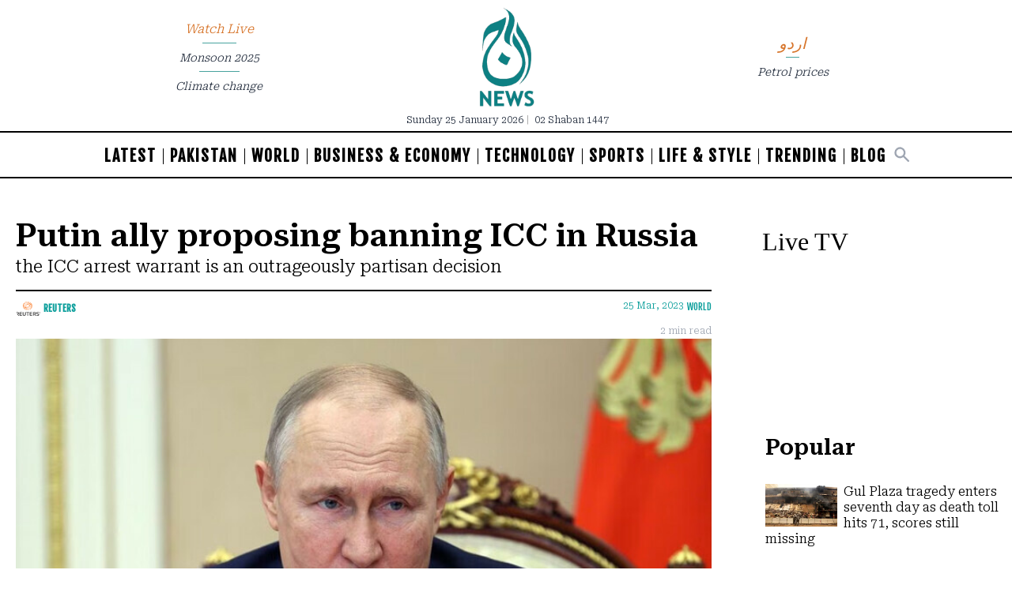

--- FILE ---
content_type: text/html; charset=UTF-8
request_url: https://english.aaj.tv/news/30316077/putin-ally-proposing-banning-icc-in-russia
body_size: 23178
content:
<!DOCTYPE html>
<html lang="en">

<head>
        
    <!-- meta -->
    <meta charset="utf-8">
    <meta name="viewport" content="width=device-width,minimum-scale=1,initial-scale=1">
    <!--[if IE]> <meta http-equiv="X-UA-Compatible" content="IE=edge" /> <![endif]-->
    <title>Putin ally proposing banning ICC in Russia - World - Aaj English TV</title> 
     <meta name='subject' content='Latest Pakistan news stories and analysis reporting on Current affair Pakistan Nations stories Karachi Lahore,Islamabad and more Pakistan cities latest news Updates...' /> 
     <meta name='description' content='the ICC arrest warrant is an outrageously partisan decision' />   
     <meta property='og:locale' content='en_US' /> 
     <link rel='canonical' href='https://english.aaj.tv/news/30316077/putin-ally-proposing-banning-icc-in-russia' /> 
     <link rel='alternate' type='application/rss+xml' title='Putin ally proposing banning ICC in Russia' href='https://english.aaj.tv/feeds/news/30316077' /> 
     <link rel='amphtml' href='https://english.aaj.tv/news/amp/30316077' />     
    <meta name='twitter:card' content='summary_large_image' /> 
    <meta name='twitter:site' content='@AajNewsEnglish' /> 
    <meta name='twitter:url' content='https://english.aaj.tv/news/30316077' />  
    <meta name='twitter:title' content='Putin ally proposing banning ICC in Russia' /> 
    <meta name='twitter:description' content='the ICC arrest warrant is an outrageously partisan decision' />
    
    <meta property='og:site_name' content='Aaj English TV' /> 
    <meta property='og:url' content='https://english.aaj.tv/news/30316077' /> 
    <meta property='og:type' content='article' /> 
    <meta property='og:title' content='Putin ally proposing banning ICC in Russia' /> 
    <meta property='og:description' content='the ICC arrest warrant is an outrageously partisan decision' />
    
    
    <meta itemprop='title' content='Putin ally proposing banning ICC in Russia' /> 
    <meta itemprop='description' content='the ICC arrest warrant is an outrageously partisan decision' />
    
    <meta name='description' content='the ICC arrest warrant is an outrageously partisan decision' />
    
     <meta property='twitter:image' content='https://i.aaj.tv/large/2023/03/251306531758d97.jpg?r=131219' />
     <meta property='og:image' content='https://i.aaj.tv/large/2023/03/251306531758d97.jpg?r=131219' />
     <meta itemprop='image' content='https://i.aaj.tv/large/2023/03/251306531758d97.jpg?r=131219' />
    
    <meta property='article:section' itemprop='articleSection' content='world' /> 
    <meta property='article:publisher' content='https://english.aaj.tv' /> 
    <meta property='article:published_time' content='2023-03-25 13:12:19+05:00' /> 
    <meta property='article:modified_time' content='2023-03-25 13:12:19+05:00' /> 
    <meta property='article:tag' content='Vladimir Putin' />
    <meta property='article:tag' content='russia' />
    
    <meta name='keywords' content='Vladimir Putin,russia' />
    <meta name='news_keywords' content='Vladimir Putin,russia' />
    
    <meta property='article:author' content='https://english.aaj.tv/authors/10000011/reuters' /> 
    <meta name='author' content='Reuters' /> 
    
    
    <!-- Google tag (gtag.js) -->
    <script async src="https://www.googletagmanager.com/gtag/js?id=G-BX45QPL4KF"></script>
    <script>
        window.dataLayer = window.dataLayer || [];
        window.googletag = window.googletag || {cmd: []};
        function gtag(){dataLayer.push(arguments);}
        gtag('js', new Date());
        gtag('config', 'G-BX45QPL4KF', {
           send_page_view: false
       });
    </script>
    <script data-infinite='true'>
        // 'Subcategory' is actually Primary Subcategory
        gtag('event', 'page_view', {
            "Category": "World","Categories": "World","content_group": "world","Author": "Reuters-10000011","Authors": ["Reuters-10000011"],"Tag": ["Vladimir Putin","russia"],"Id": "news/30316077","PublishedDate": 1679731939,"UpdatedDate": 1679731939,"ArticleAge": 89623009,"ArticleAgeRanges": "10+ days","ArticleType": "Default","ArticleWordCount": 338,"ArticleWordCountRanges": "400 words",
            "non_interaction": true
        });
    </script>
    
<script type="application/ld+json">
    {"@context":"http://schema.org","@graph":[{"@type":"Organization","@id":"https://english.aaj.tv/#organization","logo":"https://english.aaj.tv/_img/logo.png","description":"the ICC arrest warrant is an outrageously partisan decision","name":"Aaj English TV","url":"https://english.aaj.tv","sameAs":[],"potentialAction":{"@type":"SearchAction","target":"https://english.aaj.tv/search?cx=2102e89c2490c42a7&ie=UTF-8&q={search_term_string}","query-input":"required name=search_term_string"},"address":{"@type":"PostalAddress","addressLocality":"Karachi","addressRegion":"Sindh","addressCountry":"PK"}}]}
</script>
<script type="application/ld+json">
    {"@context": "http://schema.org", "@type": "BreadcrumbList","itemListElement": [{"@type":"ListItem","position":1,"item":{"@id":"https://english.aaj.tv/world","name":"World"}}]}
</script>    <script type="application/ld+json">
        {"@context":"http://schema.org","@type":"NewsArticle","url":"https://english.aaj.tv","publisher":{"@context":"http://schema.org","@type":"Organization","name":"Aaj English TV","url":"https://english.aaj.tv","sameAs":[],"logo":{"@context":"http://schema.org","@type":"ImageObject","url":"https://english.aaj.tv/_img/logo.png"}},"copyrightYear":"2026","image":[{"@context":"http://schema.org","@type":"ImageObject","url":"https://i.aaj.tv/primary/2023/03/251306531758d97.jpg?r=131219","width":"800","height":"480","caption":"Russian President Vladimir Putin chairs a meeting with members of the Security Council via a video link in Moscow, Russia, March 24, 2023. AFP"}],"mainEntityOfPage":"https://english.aaj.tv/news/30316077","headline":"Putin ally proposing banning ICC in Russia","description":"the ICC arrest warrant is an outrageously partisan decision","datePublished":"2023-03-25T13:12:19+05:00","dateModified":"2023-03-25T13:12:19+05:00","author":[{"@context":"http://schema.org","@type":"Person","name":"Reuters","url":"https://english.aaj.tv/authors/10000011/reuters"}]}
    </script>        <!-- - - - - start:counters - - - - -->
            <script type='text/javascript' data-infinite='true'>
                function runMyCounter() {
                    Counter.count([{"news":30316077},{"parent":"World"},{"tag":"russia"},{"tag":"vladimir-putin"},{"author":10000011},{"editor":30000362}]);
                }

                // Check the document's state
                if (document.readyState === "interactive" || document.readyState === "complete") {
                    // If already loaded, run it now
                    runMyCounter();
                } else {
                    // Otherwise, wait for the event
                    document.addEventListener("DOMContentLoaded", runMyCounter);
                }
            </script>
        <!-- - - - - end:counters - - - - -->    
    <style type='text/css'>
    /* CRITICALCSS */
    @charset "UTF-8";@font-face{font-family:'Fjalla One';font-style:normal;font-weight:400;font-display:swap;src:url(https://fonts.gstatic.com/s/fjallaone/v15/Yq6R-LCAWCX3-6Ky7FAFnOY.ttf) format('truetype')}@font-face{font-family:'Roboto Serif';font-style:normal;font-weight:300;font-stretch:normal;font-display:swap;src:url(https://fonts.gstatic.com/s/robotoserif/v16/R71RjywflP6FLr3gZx7K8UyuXDs9zVwDmXCb8lxYgmuii32UGoVldX70gfjL4-3sMM_kB_qXSEXTJQCFLH5-_bcElnQtp6c.ttf) format('truetype')}@font-face{font-family:'Roboto Serif';font-style:normal;font-weight:300;font-stretch:normal;font-display:swap;src:url(https://fonts.gstatic.com/s/robotoserif/v16/R71RjywflP6FLr3gZx7K8UyuXDs9zVwDmXCb8lxYgmuii32UGoVldX7kgfjL4-3sMM_kB_qXSEXTJQCFLH5-_bcElnQtp6c.ttf) format('truetype')}@font-face{font-family:'Roboto Serif';font-style:normal;font-weight:300;font-stretch:normal;font-display:swap;src:url(https://fonts.gstatic.com/s/robotoserif/v16/R71RjywflP6FLr3gZx7K8UyuXDs9zVwDmXCb8lxYgmuii32UGoVldX7UgfjL4-3sMM_kB_qXSEXTJQCFLH5-_bcElnQtp6c.ttf) format('truetype')}@font-face{font-family:'Roboto Serif';font-style:normal;font-weight:300;font-stretch:normal;font-display:swap;src:url(https://fonts.gstatic.com/s/robotoserif/v16/R71RjywflP6FLr3gZx7K8UyuXDs9zVwDmXCb8lxYgmuii32UGoVldX7EgfjL4-3sMM_kB_qXSEXTJQCFLH5-_bcElnQtp6c.ttf) format('truetype')}@font-face{font-family:'Roboto Serif';font-style:normal;font-weight:300;font-stretch:normal;font-display:swap;src:url(https://fonts.gstatic.com/s/robotoserif/v16/R71RjywflP6FLr3gZx7K8UyuXDs9zVwDmXCb8lxYgmuii32UGoVldX60gfjL4-3sMM_kB_qXSEXTJQCFLH5-_bcElnQtp6c.ttf) format('truetype')}@font-face{font-family:'Roboto Serif';font-style:normal;font-weight:300;font-stretch:normal;font-display:swap;src:url(https://fonts.gstatic.com/s/robotoserif/v16/R71RjywflP6FLr3gZx7K8UyuXDs9zVwDmXCb8lxYgmuii32UGoVldX6UgfjL4-3sMM_kB_qXSEXTJQCFLH5-_bcElnQtp6c.ttf) format('truetype')}@font-face{font-family:'Roboto Serif';font-style:normal;font-weight:300;font-stretch:normal;font-display:swap;src:url(https://fonts.gstatic.com/s/robotoserif/v16/R71RjywflP6FLr3gZx7K8UyuXDs9zVwDmXCb8lxYgmuii32UGoVldX50gfjL4-3sMM_kB_qXSEXTJQCFLH5-_bcElnQtp6c.ttf) format('truetype')}@font-face{font-family:'Roboto Serif';font-style:normal;font-weight:300;font-stretch:normal;font-display:swap;src:url(https://fonts.gstatic.com/s/robotoserif/v16/R71RjywflP6FLr3gZx7K8UyuXDs9zVwDmXCb8lxYgmuii32UGoVldX58gfjL4-3sMM_kB_qXSEXTJQCFLH5-_bcElnQtp6c.ttf) format('truetype')}@font-face{font-family:'Roboto Serif';font-style:normal;font-weight:300;font-stretch:normal;font-display:swap;src:url(https://fonts.gstatic.com/s/robotoserif/v16/R71RjywflP6FLr3gZx7K8UyuXDs9zVwDmXCb8lxYgmuii32UGoVldX5kgfjL4-3sMM_kB_qXSEXTJQCFLH5-_bcElnQtp6c.ttf) format('truetype')}@font-face{font-family:'Roboto Serif';font-style:normal;font-weight:300;font-stretch:normal;font-display:swap;src:url(https://fonts.gstatic.com/s/robotoserif/v16/R71RjywflP6FLr3gZx7K8UyuXDs9zVwDmXCb8lxYgmuii32UGoVldX5UgfjL4-3sMM_kB_qXSEXTJQCFLH5-_bcElnQtp6c.ttf) format('truetype')}@font-face{font-family:'Roboto Serif';font-style:normal;font-weight:300;font-stretch:normal;font-display:swap;src:url(https://fonts.gstatic.com/s/robotoserif/v16/R71RjywflP6FLr3gZx7K8UyuXDs9zVwDmXCb8lxYgmuii32UGoVldX40gfjL4-3sMM_kB_qXSEXTJQCFLH5-_bcElnQtp6c.ttf) format('truetype')}@font-face{font-family:'Roboto Serif';font-style:normal;font-weight:300;font-stretch:normal;font-display:swap;src:url(https://fonts.gstatic.com/s/robotoserif/v16/R71RjywflP6FLr3gZx7K8UyuXDs9zVwDmXCb8lxYgmuii32UGoVldX4UgfjL4-3sMM_kB_qXSEXTJQCFLH5-_bcElnQtp6c.ttf) format('truetype')}@font-face{font-family:'Roboto Serif';font-style:normal;font-weight:300;font-stretch:normal;font-display:swap;src:url(https://fonts.gstatic.com/s/robotoserif/v16/R71RjywflP6FLr3gZx7K8UyuXDs9zVwDmXCb8lxYgmuii32UGoVldX7kgvjL4-3sMM_kB_qXSEXTJQCFLH5-_bcElnQtp6c.ttf) format('truetype')}@font-face{font-family:'Roboto Serif';font-style:normal;font-weight:300;font-stretch:normal;font-display:swap;src:url(https://fonts.gstatic.com/s/robotoserif/v16/R71RjywflP6FLr3gZx7K8UyuXDs9zVwDmXCb8lxYgmuii32UGoVldX60gvjL4-3sMM_kB_qXSEXTJQCFLH5-_bcElnQtp6c.ttf) format('truetype')}@font-face{font-family:'Roboto Serif';font-style:normal;font-weight:300;font-stretch:normal;font-display:swap;src:url(https://fonts.gstatic.com/s/robotoserif/v16/R71RjywflP6FLr3gZx7K8UyuXDs9zVwDmXCb8lxYgmuii32UGoVldX6EgvjL4-3sMM_kB_qXSEXTJQCFLH5-_bcElnQtp6c.ttf) format('truetype')}@font-face{font-family:'Roboto Serif';font-style:normal;font-weight:300;font-stretch:normal;font-display:swap;src:url(https://fonts.gstatic.com/s/robotoserif/v16/R71RjywflP6FLr3gZx7K8UyuXDs9zVwDmXCb8lxYgmuii32UGoVldX5kgvjL4-3sMM_kB_qXSEXTJQCFLH5-_bcElnQtp6c.ttf) format('truetype')}@font-face{font-family:'Roboto Serif';font-style:normal;font-weight:300;font-stretch:normal;font-display:swap;src:url(https://fonts.gstatic.com/s/robotoserif/v16/R71RjywflP6FLr3gZx7K8UyuXDs9zVwDmXCb8lxYgmuii32UGoVldX40gvjL4-3sMM_kB_qXSEXTJQCFLH5-_bcElnQtp6c.ttf) format('truetype')}@font-face{font-family:'Roboto Serif';font-style:normal;font-weight:300;font-stretch:normal;font-display:swap;src:url(https://fonts.gstatic.com/s/robotoserif/v16/R71RjywflP6FLr3gZx7K8UyuXDs9zVwDmXCb8lxYgmuii32UGoVldX4EgvjL4-3sMM_kB_qXSEXTJQCFLH5-_bcElnQtp6c.ttf) format('truetype')}@font-face{font-family:'Roboto Serif';font-style:normal;font-weight:300;font-stretch:normal;font-display:swap;src:url(https://fonts.gstatic.com/s/robotoserif/v16/R71RjywflP6FLr3gZx7K8UyuXDs9zVwDmXCb8lxYgmuii32UGoVldX7kg_jL4-3sMM_kB_qXSEXTJQCFLH5-_bcElnQtp6c.ttf) format('truetype')}@font-face{font-family:'Roboto Serif';font-style:normal;font-weight:600;font-stretch:normal;font-display:swap;src:url(https://fonts.gstatic.com/s/robotoserif/v16/R71RjywflP6FLr3gZx7K8UyuXDs9zVwDmXCb8lxYgmuii32UGoVldX70gfjL4-3sMM_kB_qXSEXTJQCFLH5-_bcElvQqp6c.ttf) format('truetype')}@font-face{font-family:'Roboto Serif';font-style:normal;font-weight:600;font-stretch:normal;font-display:swap;src:url(https://fonts.gstatic.com/s/robotoserif/v16/R71RjywflP6FLr3gZx7K8UyuXDs9zVwDmXCb8lxYgmuii32UGoVldX7kgfjL4-3sMM_kB_qXSEXTJQCFLH5-_bcElvQqp6c.ttf) format('truetype')}@font-face{font-family:'Roboto Serif';font-style:normal;font-weight:600;font-stretch:normal;font-display:swap;src:url(https://fonts.gstatic.com/s/robotoserif/v16/R71RjywflP6FLr3gZx7K8UyuXDs9zVwDmXCb8lxYgmuii32UGoVldX7UgfjL4-3sMM_kB_qXSEXTJQCFLH5-_bcElvQqp6c.ttf) format('truetype')}@font-face{font-family:'Roboto Serif';font-style:normal;font-weight:600;font-stretch:normal;font-display:swap;src:url(https://fonts.gstatic.com/s/robotoserif/v16/R71RjywflP6FLr3gZx7K8UyuXDs9zVwDmXCb8lxYgmuii32UGoVldX7EgfjL4-3sMM_kB_qXSEXTJQCFLH5-_bcElvQqp6c.ttf) format('truetype')}@font-face{font-family:'Roboto Serif';font-style:normal;font-weight:600;font-stretch:normal;font-display:swap;src:url(https://fonts.gstatic.com/s/robotoserif/v16/R71RjywflP6FLr3gZx7K8UyuXDs9zVwDmXCb8lxYgmuii32UGoVldX60gfjL4-3sMM_kB_qXSEXTJQCFLH5-_bcElvQqp6c.ttf) format('truetype')}@font-face{font-family:'Roboto Serif';font-style:normal;font-weight:600;font-stretch:normal;font-display:swap;src:url(https://fonts.gstatic.com/s/robotoserif/v16/R71RjywflP6FLr3gZx7K8UyuXDs9zVwDmXCb8lxYgmuii32UGoVldX6UgfjL4-3sMM_kB_qXSEXTJQCFLH5-_bcElvQqp6c.ttf) format('truetype')}@font-face{font-family:'Roboto Serif';font-style:normal;font-weight:600;font-stretch:normal;font-display:swap;src:url(https://fonts.gstatic.com/s/robotoserif/v16/R71RjywflP6FLr3gZx7K8UyuXDs9zVwDmXCb8lxYgmuii32UGoVldX50gfjL4-3sMM_kB_qXSEXTJQCFLH5-_bcElvQqp6c.ttf) format('truetype')}@font-face{font-family:'Roboto Serif';font-style:normal;font-weight:600;font-stretch:normal;font-display:swap;src:url(https://fonts.gstatic.com/s/robotoserif/v16/R71RjywflP6FLr3gZx7K8UyuXDs9zVwDmXCb8lxYgmuii32UGoVldX58gfjL4-3sMM_kB_qXSEXTJQCFLH5-_bcElvQqp6c.ttf) format('truetype')}@font-face{font-family:'Roboto Serif';font-style:normal;font-weight:600;font-stretch:normal;font-display:swap;src:url(https://fonts.gstatic.com/s/robotoserif/v16/R71RjywflP6FLr3gZx7K8UyuXDs9zVwDmXCb8lxYgmuii32UGoVldX5kgfjL4-3sMM_kB_qXSEXTJQCFLH5-_bcElvQqp6c.ttf) format('truetype')}@font-face{font-family:'Roboto Serif';font-style:normal;font-weight:600;font-stretch:normal;font-display:swap;src:url(https://fonts.gstatic.com/s/robotoserif/v16/R71RjywflP6FLr3gZx7K8UyuXDs9zVwDmXCb8lxYgmuii32UGoVldX5UgfjL4-3sMM_kB_qXSEXTJQCFLH5-_bcElvQqp6c.ttf) format('truetype')}@font-face{font-family:'Roboto Serif';font-style:normal;font-weight:600;font-stretch:normal;font-display:swap;src:url(https://fonts.gstatic.com/s/robotoserif/v16/R71RjywflP6FLr3gZx7K8UyuXDs9zVwDmXCb8lxYgmuii32UGoVldX40gfjL4-3sMM_kB_qXSEXTJQCFLH5-_bcElvQqp6c.ttf) format('truetype')}@font-face{font-family:'Roboto Serif';font-style:normal;font-weight:600;font-stretch:normal;font-display:swap;src:url(https://fonts.gstatic.com/s/robotoserif/v16/R71RjywflP6FLr3gZx7K8UyuXDs9zVwDmXCb8lxYgmuii32UGoVldX4UgfjL4-3sMM_kB_qXSEXTJQCFLH5-_bcElvQqp6c.ttf) format('truetype')}@font-face{font-family:'Roboto Serif';font-style:normal;font-weight:600;font-stretch:normal;font-display:swap;src:url(https://fonts.gstatic.com/s/robotoserif/v16/R71RjywflP6FLr3gZx7K8UyuXDs9zVwDmXCb8lxYgmuii32UGoVldX7kgvjL4-3sMM_kB_qXSEXTJQCFLH5-_bcElvQqp6c.ttf) format('truetype')}@font-face{font-family:'Roboto Serif';font-style:normal;font-weight:600;font-stretch:normal;font-display:swap;src:url(https://fonts.gstatic.com/s/robotoserif/v16/R71RjywflP6FLr3gZx7K8UyuXDs9zVwDmXCb8lxYgmuii32UGoVldX60gvjL4-3sMM_kB_qXSEXTJQCFLH5-_bcElvQqp6c.ttf) format('truetype')}@font-face{font-family:'Roboto Serif';font-style:normal;font-weight:600;font-stretch:normal;font-display:swap;src:url(https://fonts.gstatic.com/s/robotoserif/v16/R71RjywflP6FLr3gZx7K8UyuXDs9zVwDmXCb8lxYgmuii32UGoVldX6EgvjL4-3sMM_kB_qXSEXTJQCFLH5-_bcElvQqp6c.ttf) format('truetype')}@font-face{font-family:'Roboto Serif';font-style:normal;font-weight:600;font-stretch:normal;font-display:swap;src:url(https://fonts.gstatic.com/s/robotoserif/v16/R71RjywflP6FLr3gZx7K8UyuXDs9zVwDmXCb8lxYgmuii32UGoVldX5kgvjL4-3sMM_kB_qXSEXTJQCFLH5-_bcElvQqp6c.ttf) format('truetype')}@font-face{font-family:'Roboto Serif';font-style:normal;font-weight:600;font-stretch:normal;font-display:swap;src:url(https://fonts.gstatic.com/s/robotoserif/v16/R71RjywflP6FLr3gZx7K8UyuXDs9zVwDmXCb8lxYgmuii32UGoVldX40gvjL4-3sMM_kB_qXSEXTJQCFLH5-_bcElvQqp6c.ttf) format('truetype')}@font-face{font-family:'Roboto Serif';font-style:normal;font-weight:600;font-stretch:normal;font-display:swap;src:url(https://fonts.gstatic.com/s/robotoserif/v16/R71RjywflP6FLr3gZx7K8UyuXDs9zVwDmXCb8lxYgmuii32UGoVldX4EgvjL4-3sMM_kB_qXSEXTJQCFLH5-_bcElvQqp6c.ttf) format('truetype')}@font-face{font-family:'Roboto Serif';font-style:normal;font-weight:600;font-stretch:normal;font-display:swap;src:url(https://fonts.gstatic.com/s/robotoserif/v16/R71RjywflP6FLr3gZx7K8UyuXDs9zVwDmXCb8lxYgmuii32UGoVldX7kg_jL4-3sMM_kB_qXSEXTJQCFLH5-_bcElvQqp6c.ttf) format('truetype')}@font-face{font-family:NafeesNaksh;font-style:normal;font-weight:400;unicode-range:U+06??,U+0750-077f,U+fb50-fdff,U+fe70-feff;src:url(https://cdn.jsdelivr.net/npm/urdu-web-fonts@1.0.3/Nafees-Web-Naskh/fonts/Nafees-Web-Naskh.woff) format("woff")}@media (min-width:720px){.sm\:text-4\.5{font-size:1.125rem}.container{max-width:720px}.sm\:col-span-6{grid-column:span 6/span 6}.sm\:row-start-1{grid-row-start:1}.sm\:row-end-2{grid-row-end:2}.sm\:row-end-4{grid-row-end:4}.sm\:mx-2{margin-left:.5rem;margin-right:.5rem}.sm\:mb-0{margin-bottom:0}.sm\:ml-3{margin-left:.75rem}.sm\:ml-4{margin-left:1rem}.sm\:ml-6{margin-left:1.5rem}.sm\:mr-3{margin-right:.75rem}.sm\:mt-0{margin-top:0}.sm\:mt-3{margin-top:.75rem}.sm\:mt-4{margin-top:1rem}.sm\:block{display:block}.sm\:flex{display:flex}.sm\:hidden{display:none}.sm\:w-1\/2{width:50%}.sm\:w-20{width:5rem}.sm\:w-auto{width:auto}.sm\:w-full{width:100%}.sm\:grid-cols-12{grid-template-columns:repeat(12,minmax(0,1fr))}.sm\:flex-row-reverse{flex-direction:row-reverse}.sm\:items-start{align-items:flex-start}.sm\:gap-x-5{-moz-column-gap:1.25rem;column-gap:1.25rem}.sm\:px-2{padding-left:.5rem;padding-right:.5rem}.sm\:px-4{padding-left:1rem;padding-right:1rem}.sm\:px-5{padding-left:1.25rem;padding-right:1.25rem}.sm\:py-4{padding-top:1rem;padding-bottom:1rem}.sm\:py-5{padding-top:1.25rem;padding-bottom:1.25rem}.sm\:text-left{text-align:left}.sm\:text-sm{font-size:var(--font-sm,.875rem);line-height:var(--font-sm-lineheight,1.25rem)}.nav-trend:not(:last-child):after{content:"";position:absolute;left:25%;bottom:0;height:1px;width:50%;border-bottom:1px solid #47a39e}}.my-4{margin-top:1rem;margin-bottom:1rem}.pb-4{padding-bottom:1rem}.pl-1{padding-left:.25rem}@media (min-width:720px){.sm\:text-4\.5{font-size:1.125rem}.sm\:w-full{width:100%}.sm\:col-span-6{grid-column:span 6/span 6}.sm\:row-start-1{grid-row-start:1}.sm\:row-start-2{grid-row-start:2}.sm\:row-end-2{grid-row-end:2}.sm\:row-end-4{grid-row-end:4}.sm\:mx-2{margin-left:.5rem;margin-right:.5rem}.sm\:mb-0{margin-bottom:0}.sm\:ml-3{margin-left:.75rem}.sm\:ml-4{margin-left:1rem}.sm\:ml-6{margin-left:1.5rem}.sm\:mr-3{margin-right:.75rem}.sm\:mt-0{margin-top:0}.sm\:mt-3{margin-top:.75rem}.sm\:mt-4{margin-top:1rem}.sm\:block{display:block}.sm\:flex{display:flex}.sm\:hidden{display:none}.sm\:w-1\/2{width:50%}.sm\:w-20{width:5rem}.sm\:w-auto{width:auto}.sm\:grid-cols-12{grid-template-columns:repeat(12,minmax(0,1fr))}.sm\:flex-row-reverse{flex-direction:row-reverse}.sm\:items-start{align-items:flex-start}.sm\:gap-x-5{-moz-column-gap:1.25rem;column-gap:1.25rem}.sm\:px-2{padding-left:.5rem;padding-right:.5rem}.sm\:px-4{padding-left:1rem;padding-right:1rem}.sm\:px-5{padding-left:1.25rem;padding-right:1.25rem}.sm\:py-4{padding-top:1rem;padding-bottom:1rem}.sm\:py-5{padding-top:1.25rem;padding-bottom:1.25rem}.sm\:text-left{text-align:left}.sm\:text-sm{font-size:var(--font-sm,.875rem);line-height:var(--font-sm-lineheight,1.25rem)}.nav-trend:not(:last-child):after{content:"";position:absolute;left:25%;bottom:0;height:1px;width:50%;border-bottom:1px solid #47a39e}.container{max-width:720px}}.sr-only{position:absolute;width:1px;height:1px;padding:0;margin:-1px;overflow:hidden;clip:rect(0,0,0,0);border:0}*,:after,:before{--tw-border-spacing-x:0;--tw-border-spacing-y:0;--tw-translate-x:0;--tw-translate-y:0;--tw-rotate:0;--tw-skew-x:0;--tw-skew-y:0;--tw-scale-x:1;--tw-scale-y:1;--tw-pan-x: ;--tw-pan-y: ;--tw-pinch-zoom: ;--tw-scroll-snap-strictness:proximity;--tw-gradient-from-position: ;--tw-gradient-via-position: ;--tw-gradient-to-position: ;--tw-ordinal: ;--tw-slashed-zero: ;--tw-numeric-figure: ;--tw-numeric-spacing: ;--tw-numeric-fraction: ;--tw-ring-inset: ;--tw-ring-offset-width:0px;--tw-ring-offset-color:#fff;--tw-ring-color:rgba(147,197,253,0.5);--tw-ring-offset-shadow:0 0 transparent;--tw-ring-shadow:0 0 transparent;--tw-shadow:0 0 transparent;--tw-shadow-colored:0 0 transparent;--tw-blur: ;--tw-brightness: ;--tw-contrast: ;--tw-grayscale: ;--tw-hue-rotate: ;--tw-invert: ;--tw-saturate: ;--tw-sepia: ;--tw-drop-shadow: ;--tw-backdrop-blur: ;--tw-backdrop-brightness: ;--tw-backdrop-contrast: ;--tw-backdrop-grayscale: ;--tw-backdrop-hue-rotate: ;--tw-backdrop-invert: ;--tw-backdrop-opacity: ;--tw-backdrop-saturate: ;--tw-backdrop-sepia: ;--tw-contain-size: ;--tw-contain-layout: ;--tw-contain-paint: ;--tw-contain-style: }::-webkit-backdrop{--tw-border-spacing-x:0;--tw-border-spacing-y:0;--tw-translate-x:0;--tw-translate-y:0;--tw-rotate:0;--tw-skew-x:0;--tw-skew-y:0;--tw-scale-x:1;--tw-scale-y:1;--tw-pan-x: ;--tw-pan-y: ;--tw-pinch-zoom: ;--tw-scroll-snap-strictness:proximity;--tw-gradient-from-position: ;--tw-gradient-via-position: ;--tw-gradient-to-position: ;--tw-ordinal: ;--tw-slashed-zero: ;--tw-numeric-figure: ;--tw-numeric-spacing: ;--tw-numeric-fraction: ;--tw-ring-inset: ;--tw-ring-offset-width:0px;--tw-ring-offset-color:#fff;--tw-ring-color:rgba(147,197,253,0.5);--tw-ring-offset-shadow:0 0 transparent;--tw-ring-shadow:0 0 transparent;--tw-shadow:0 0 transparent;--tw-shadow-colored:0 0 transparent;--tw-blur: ;--tw-brightness: ;--tw-contrast: ;--tw-grayscale: ;--tw-hue-rotate: ;--tw-invert: ;--tw-saturate: ;--tw-sepia: ;--tw-drop-shadow: ;--tw-backdrop-blur: ;--tw-backdrop-brightness: ;--tw-backdrop-contrast: ;--tw-backdrop-grayscale: ;--tw-backdrop-hue-rotate: ;--tw-backdrop-invert: ;--tw-backdrop-opacity: ;--tw-backdrop-saturate: ;--tw-backdrop-sepia: ;--tw-contain-size: ;--tw-contain-layout: ;--tw-contain-paint: ;--tw-contain-style: }::backdrop{--tw-border-spacing-x:0;--tw-border-spacing-y:0;--tw-translate-x:0;--tw-translate-y:0;--tw-rotate:0;--tw-skew-x:0;--tw-skew-y:0;--tw-scale-x:1;--tw-scale-y:1;--tw-pan-x: ;--tw-pan-y: ;--tw-pinch-zoom: ;--tw-scroll-snap-strictness:proximity;--tw-gradient-from-position: ;--tw-gradient-via-position: ;--tw-gradient-to-position: ;--tw-ordinal: ;--tw-slashed-zero: ;--tw-numeric-figure: ;--tw-numeric-spacing: ;--tw-numeric-fraction: ;--tw-ring-inset: ;--tw-ring-offset-width:0px;--tw-ring-offset-color:#fff;--tw-ring-color:rgba(147,197,253,0.5);--tw-ring-offset-shadow:0 0 transparent;--tw-ring-shadow:0 0 transparent;--tw-shadow:0 0 transparent;--tw-shadow-colored:0 0 transparent;--tw-blur: ;--tw-brightness: ;--tw-contrast: ;--tw-grayscale: ;--tw-hue-rotate: ;--tw-invert: ;--tw-saturate: ;--tw-sepia: ;--tw-drop-shadow: ;--tw-backdrop-blur: ;--tw-backdrop-brightness: ;--tw-backdrop-contrast: ;--tw-backdrop-grayscale: ;--tw-backdrop-hue-rotate: ;--tw-backdrop-invert: ;--tw-backdrop-opacity: ;--tw-backdrop-saturate: ;--tw-backdrop-sepia: ;--tw-contain-size: ;--tw-contain-layout: ;--tw-contain-paint: ;--tw-contain-style: }*,:after,:before{box-sizing:border-box;border:0 solid var(--gray-200,#e5e7eb)}:after,:before{--tw-content:""}:host,html{line-height:1.5;-webkit-text-size-adjust:100%;-moz-tab-size:4;-o-tab-size:4;tab-size:4;font-family:NafeesNaksh,ui-sans-serif,system-ui,sans-serif,Apple Color Emoji,Segoe UI Emoji,Segoe UI Symbol,Noto Color Emoji;font-feature-settings:normal;font-variation-settings:normal}body{margin:0;line-height:inherit}h1,h2,h3{font-size:inherit;font-weight:inherit}a{color:inherit;text-decoration:inherit}button,input{font-family:inherit;font-feature-settings:inherit;font-variation-settings:inherit;font-size:100%;font-weight:inherit;line-height:inherit;letter-spacing:inherit;color:inherit;margin:0;padding:0}button{text-transform:none}button{-webkit-appearance:button;background-color:transparent;background-image:none}:-moz-focusring{outline:auto}:-moz-ui-invalid{box-shadow:none}::-webkit-inner-spin-button,::-webkit-outer-spin-button{height:auto}[type=search]{-webkit-appearance:textfield;outline-offset:-2px}::-webkit-search-decoration{-webkit-appearance:none}::-webkit-file-upload-button{-webkit-appearance:button;font:inherit}figure,h1,h2,h3,p{margin:0}input::-moz-placeholder{opacity:1;color:var(--gray-400,#9fa6b2)}input:-ms-input-placeholder{opacity:1;color:var(--gray-400,#9fa6b2)}img,svg{display:block;vertical-align:middle}img{max-width:100%;height:auto}[type=search],[type=text]{-webkit-appearance:none;-moz-appearance:none;appearance:none;background-color:#fff;border-color:var(--gray-500,#6b7280);border-width:1px;border-radius:0;padding:.5rem .75rem;font-size:1rem;line-height:1.5rem;--tw-shadow:0 0 transparent}input::-moz-placeholder{color:var(--gray-500,#6b7280);opacity:1}input:-ms-input-placeholder{color:var(--gray-500,#6b7280);opacity:1}::-webkit-datetime-edit-fields-wrapper{padding:0}::-webkit-date-and-time-value{min-height:1.5em;text-align:inherit}::-webkit-datetime-edit{display:inline-flex}::-webkit-datetime-edit,::-webkit-datetime-edit-day-field,::-webkit-datetime-edit-hour-field,::-webkit-datetime-edit-meridiem-field,::-webkit-datetime-edit-millisecond-field,::-webkit-datetime-edit-minute-field,::-webkit-datetime-edit-month-field,::-webkit-datetime-edit-second-field,::-webkit-datetime-edit-year-field{padding-top:0;padding-bottom:0}.container{width:100%}@media (min-width:960px){.container{max-width:960px}}@media (min-width:1280px){.container{max-width:1280px}}.container{margin-left:auto;margin-right:auto;padding-left:.5rem;padding-right:.5rem}@media (min-width:960px){.container{margin-left:auto;margin-right:auto;padding-left:1rem;padding-right:1rem}}.btn{display:inline-flex;align-items:center;border-color:transparent;padding:.125rem .5rem;font-family:NafeesNaksh,ui-sans-serif,system-ui,sans-serif,Apple Color Emoji,Segoe UI Emoji,Segoe UI Symbol,Noto Color Emoji;font-size:var(--font-xs,.75rem);line-height:var(--font-xs-lineheight,1rem);font-weight:500;text-transform:uppercase;line-height:1rem}.btn-label{background-color:transparent;padding-left:0;padding-right:0;font-weight:300}.scrollbar-hide::-webkit-scrollbar{display:none}.scrollbar-hide{-ms-overflow-style:none;scrollbar-width:none}figure.media{position:relative;clear:both;max-width:100%;overflow:hidden}.media__item{position:relative;display:block;text-align:center;padding:0 0 60%}.media__item img{position:absolute;top:0;right:0;bottom:0;left:0;margin:auto;max-height:100%;max-width:100%}.media--fill img{height:100%;width:100%}img:-moz-loading{visibility:hidden}.sr-only{position:absolute;width:1px;height:1px;padding:0;margin:-1px;overflow:hidden;clip:rect(0,0,0,0);white-space:nowrap;border-width:0}.fixed{position:fixed}.absolute{position:absolute}.relative{position:relative}.inset-y-0{top:0;bottom:0}.bottom-0{bottom:0}.left-0{left:0}.left-1\/4{left:25%}.right-0{right:0}.top-0{top:0}.z-50{z-index:50}.row-start-1{grid-row-start:1}.row-start-2{grid-row-start:2}.row-start-3{grid-row-start:3}.float-right{float:right}.float-none{float:none}.mx-1{margin-left:.25rem;margin-right:.25rem}.mx-auto{margin-left:auto;margin-right:auto}.my-2{margin-top:.5rem;margin-bottom:.5rem}.-mb-px{margin-bottom:-1px}.-ml-2{margin-left:-.5rem}.-mt-1{margin-top:-.25rem}.mb-0{margin-bottom:0}.mb-1{margin-bottom:.25rem}.mb-10{margin-bottom:2.5rem}.mb-2{margin-bottom:.5rem}.mb-2\.5{margin-bottom:.625rem}.mb-3{margin-bottom:.75rem}.mb-4{margin-bottom:1rem}.mb-6{margin-bottom:1.5rem}.ml-0{margin-left:0}.ml-2{margin-left:.5rem}.ml-4{margin-left:1rem}.mr-1{margin-right:.25rem}.mt-0\.5{margin-top:.125rem}.mt-1{margin-top:.25rem}.mt-10{margin-top:2.5rem}.mt-2{margin-top:.5rem}.mt-3{margin-top:.75rem}.block{display:block}.inline-block{display:inline-block}.inline{display:inline}.flex{display:flex}.inline-flex{display:inline-flex}.grid{display:grid}.hidden{display:none}.h-12{height:3rem}.h-14{height:3.5rem}.h-4{height:1rem}.h-6{height:1.5rem}.h-7{height:1.75rem}.h-px{height:1px}.w-1\/2{width:50%}.w-1\/3{width:33.333333%}.w-10{width:2.5rem}.w-12{width:3rem}.w-30{width:7.5rem}.w-4{width:1rem}.w-6{width:1.5rem}.w-7{width:1.75rem}.w-full{width:100%}.max-w-lg{max-width:32rem}.max-w-screen-lg{max-width:1280px}.flex-1{flex:1 1 0%}.flex-shrink-0{flex-shrink:0}.grid-cols-1{grid-template-columns:repeat(1,minmax(0,1fr))}.grid-cols-12{grid-template-columns:repeat(12,minmax(0,1fr))}.grid-cols-2{grid-template-columns:repeat(2,minmax(0,1fr))}.flex-row{flex-direction:row}.flex-col{flex-direction:column}.items-center{align-items:center}.items-stretch{align-items:stretch}.justify-center{justify-content:center}.justify-evenly{justify-content:space-evenly}.gap-2{gap:.5rem}.gap-3{gap:.75rem}.gap-4{gap:1rem}.divide-y>:not([hidden])~:not([hidden]){--tw-divide-y-reverse:0;border-top-width:calc(1px*(1 - var(--tw-divide-y-reverse)));border-bottom-width:calc(1px*var(--tw-divide-y-reverse))}.divide-gray-300>:not([hidden])~:not([hidden]){border-color:var(--gray-300,#d2d6dc)}.self-auto{align-self:auto}.overflow-auto{overflow:auto}.overflow-hidden{overflow:hidden}.whitespace-nowrap{white-space:nowrap}.rounded-full{border-radius:9999px}.rounded-md{border-radius:.375rem}.rounded-sm{border-radius:.125rem}.rounded-t-md{border-top-left-radius:.375rem;border-top-right-radius:.375rem}.border{border-width:1px}.border-b{border-bottom-width:1px}.border-b-2{border-bottom-width:2px}.border-r{border-right-width:1px}.border-t-2{border-top-width:2px}.border-black{border-color:var(--black,#000)}.border-gray-200{border-color:var(--gray-200,#e5e7eb)}.border-gray-800{border-color:var(--gray-800,#252f3f)}.border-green-500{border-color:var(--green-500,#88ab68)}.border-orange-200{border-color:var(--orange-200,#ef9f4c)}.border-transparent{border-color:transparent}.bg-black{background-color:var(--black,#000)}.bg-gray-100{background-color:var(--gray-100,#f4f5f7)}.bg-gray-50{background-color:var(--gray-50,#f9fafb)}.bg-green-50{background-color:var(--green-50,#e2eee2)}.bg-orange-600{background-color:var(--orange-600,#d7752b)}.bg-white{background-color:var(--white,#fff)}.p-2{padding:.5rem}.p-4{padding:1rem}.px-0{padding-left:0;padding-right:0}.px-1{padding-left:.25rem;padding-right:.25rem}.px-2{padding-left:.5rem;padding-right:.5rem}.px-3{padding-left:.75rem;padding-right:.75rem}.px-4{padding-left:1rem;padding-right:1rem}.px-8{padding-left:2rem;padding-right:2rem}.py-1{padding-top:.25rem;padding-bottom:.25rem}.py-2{padding-top:.5rem;padding-bottom:.5rem}.py-3{padding-top:.75rem;padding-bottom:.75rem}.py-4{padding-top:1rem;padding-bottom:1rem}.pb-1{padding-bottom:.25rem}.pb-2{padding-bottom:.5rem}.pb-2\.5{padding-bottom:.625rem}.pb-3{padding-bottom:.75rem}.pb-5{padding-bottom:1.25rem}.pl-2{padding-left:.5rem}.pl-8{padding-left:2rem}.pr-2{padding-right:.5rem}.pr-4{padding-right:1rem}.pt-1{padding-top:.25rem}.pt-2{padding-top:.5rem}.pt-4{padding-top:1rem}.text-center{text-align:center}.align-middle{vertical-align:middle}.font-arial{font-family:Arial}.font-fjalla{font-family:Fjalla One,Arial Narrow,ui-sans-serif,system-ui,sans-serif,Apple Color Emoji,Segoe UI Emoji,Segoe UI Symbol,Noto Color Emoji}.font-roboto-serif{font-family:Roboto Serif,Palatino,ui-serif,Georgia,Cambria,Times New Roman,Times,serif}.font-sans{font-family:NafeesNaksh,ui-sans-serif,system-ui,sans-serif,Apple Color Emoji,Segoe UI Emoji,Segoe UI Symbol,Noto Color Emoji}.text-3{font-size:.75rem}.text-3\.5{font-size:.875rem}.text-4{font-size:1rem}.text-5{font-size:1.25rem}.text-6{font-size:1.5rem}.text-7{font-size:1.75rem}.text-lg{line-height:var(--font-lg-lineheight,1.75rem)}.text-lg{font-size:var(--font-lg,1.125rem)}.text-sm{line-height:var(--font-sm-lineheight,1.25rem)}.text-sm{font-size:var(--font-sm,.875rem)}.text-xs{font-size:var(--font-xs,.75rem);line-height:var(--font-xs-lineheight,1rem)}.font-bold{font-weight:700}.font-light{font-weight:300}.font-medium{font-weight:500}.font-normal{font-weight:400}.font-semibold{font-weight:600}.uppercase{text-transform:uppercase}.italic{font-style:italic}.leading-4{line-height:1rem}.leading-5{line-height:1.25rem}.leading-6{line-height:1.5rem}.leading-8{line-height:2rem}.leading-none{line-height:1}.tracking-wide{letter-spacing:.025em}.text-black{color:var(--black,#000)}.text-gray-400{color:var(--gray-400,#9fa6b2)}.text-gray-500{color:var(--gray-500,#6b7280)}.text-gray-600{color:var(--gray-600,#4b5563)}.text-gray-700{color:var(--gray-700,#374151)}.text-gray-800{color:var(--gray-800,#252f3f)}.text-gray-900{color:var(--gray-900,#161e2e)}.text-orange-600{color:var(--orange-600,#d7752b)}.text-teal-200{color:var(--teal-200,#02bb9b)}.text-white{color:var(--white,#fff)}.antialiased{-webkit-font-smoothing:antialiased;-moz-osx-font-smoothing:grayscale}.placeholder-gray-500::-moz-placeholder{color:var(--gray-500,#6b7280)}.placeholder-gray-500:-ms-input-placeholder{color:var(--gray-500,#6b7280)}.shadow-sm{box-shadow:var(--tw-ring-offset-shadow,0 0 transparent),var(--tw-ring-shadow,0 0 transparent),var(--tw-shadow)}.shadow-sm{--tw-shadow:0 1px 2px 0 rgba(0,0,0,0.05);--tw-shadow-colored:0 1px 2px 0 var(--tw-shadow-color)}.outline-none{outline:transparent solid 2px;outline-offset:2px}.decoration-teal-200{-webkit-text-decoration-color:var(--teal-200,#02bb9b);text-decoration-color:var(--teal-200,#02bb9b)}@media (min-width:720px){.sm\:col-span-6{grid-column:span 6/span 6}.sm\:row-start-1{grid-row-start:1}.sm\:row-start-2{grid-row-start:2}.sm\:row-end-2{grid-row-end:2}.sm\:row-end-4{grid-row-end:4}.sm\:mx-2{margin-left:.5rem;margin-right:.5rem}.sm\:mb-0{margin-bottom:0}.sm\:ml-3{margin-left:.75rem}.sm\:ml-4{margin-left:1rem}.sm\:ml-6{margin-left:1.5rem}.sm\:mr-3{margin-right:.75rem}.sm\:mt-0{margin-top:0}.sm\:mt-3{margin-top:.75rem}.sm\:mt-4{margin-top:1rem}.sm\:block{display:block}.sm\:flex{display:flex}.sm\:hidden{display:none}.sm\:w-1\/2{width:50%}.sm\:w-20{width:5rem}.sm\:w-auto{width:auto}.sm\:grid-cols-12{grid-template-columns:repeat(12,minmax(0,1fr))}.sm\:flex-row-reverse{flex-direction:row-reverse}.sm\:items-start{align-items:flex-start}.sm\:gap-x-5{-moz-column-gap:1.25rem;column-gap:1.25rem}.sm\:px-2{padding-left:.5rem;padding-right:.5rem}.sm\:px-4{padding-left:1rem;padding-right:1rem}.sm\:px-5{padding-left:1.25rem;padding-right:1.25rem}.sm\:py-4{padding-top:1rem;padding-bottom:1rem}.sm\:py-5{padding-top:1.25rem;padding-bottom:1.25rem}.sm\:text-left{text-align:left}.sm\:text-sm{font-size:var(--font-sm,.875rem);line-height:var(--font-sm-lineheight,1.25rem)}.nav-trend:not(:last-child):after{content:"";position:absolute;left:25%;bottom:0;height:1px;width:50%;border-bottom:1px solid #47a39e}}@media (min-width:960px){.md\:col-span-3{grid-column:span 3/span 3}.md\:col-span-6{grid-column:span 6/span 6}.md\:row-start-1{grid-row-start:1}.md\:row-end-2{grid-row-end:2}.md\:row-end-5{grid-row-end:5}.md\:ml-20{margin-left:5rem}.md\:ml-4{margin-left:1rem}.md\:mr-20{margin-right:5rem}.md\:mt-0{margin-top:0}.md\:hidden{display:none}.md\:max-w-xs{max-width:20rem}.md\:grid-cols-1{grid-template-columns:repeat(1,minmax(0,1fr))}.md\:px-2{padding-left:.5rem;padding-right:.5rem}}.aaj-time .timestamp--label{display:none}.popular-list{counter-reset:list-number}.popular-item .story__link:before{display:flex;border:1px solid #e4eee3;background:#e4eee3;color:#555;border-radius:30px;padding:2px 6px;counter-increment:list-number;content:counter(list-number);font-weight:700;font-size:.8rem;line-height:1.25;margin-right:6px;width:23px;height:23px;justify-content:center}
    </style>
    <link as='style' rel='preload'  href='https://english.aaj.tv/_css/newskit.20260114111004.css' media='all' onload="this.onload=null;this.rel='stylesheet'">
    <noscript><link rel='stylesheet'  href='https://english.aaj.tv/_css/newskit.20260114111004.css' media='all'></noscript>

    <link as='style' rel='preload'  href='https://english.aaj.tv/_css/shame.20251128113722.css?id=bd536c0b' media='all' onload="this.onload=null;this.rel='stylesheet'">
    <noscript><link rel='stylesheet'  href='https://english.aaj.tv/_css/shame.20251128113722.css?id=bd536c0b' media='all'></noscript>

    <link as='style' rel='preload'  href='https://fonts.googleapis.com/css2?family=Fjalla+One&amp;family=Roboto+Serif:opsz,wght@8..144,300;8..144,600&amp;display=swap' media='all' onload="this.onload=null;this.rel='stylesheet'">
    <noscript><link rel='stylesheet'  href='https://fonts.googleapis.com/css2?family=Fjalla+One&amp;family=Roboto+Serif:opsz,wght@8..144,300;8..144,600&amp;display=swap' media='all'></noscript>

    <link as='style' rel='preload'  href='https://cdnjs.cloudflare.com/ajax/libs/font-awesome/4.7.0/css/font-awesome.min.css?display=swap' media='all' onload="this.onload=null;this.rel='stylesheet'">
    <noscript><link rel='stylesheet'  href='https://cdnjs.cloudflare.com/ajax/libs/font-awesome/4.7.0/css/font-awesome.min.css?display=swap' media='all'></noscript>

    <link as='style' rel='preload'  href='https://english.aaj.tv/_css/print.20251003111604.css' media='print' onload="this.onload=null;this.rel='stylesheet'">
    <noscript><link rel='stylesheet'  href='https://english.aaj.tv/_css/print.20251003111604.css' media='print'></noscript>

    <link as='style' rel='preload'  href='https://english.aaj.tv/_css/icons.20251003111604.css' media='all' onload="this.onload=null;this.rel='stylesheet'">
    <noscript><link rel='stylesheet'  href='https://english.aaj.tv/_css/icons.20251003111604.css' media='all'></noscript>

    <link as='style' rel='preload'  href='https://english.aaj.tv/_css/forms.20251003111604.css' media='all' onload="this.onload=null;this.rel='stylesheet'">
    <noscript><link rel='stylesheet'  href='https://english.aaj.tv/_css/forms.20251003111604.css' media='all'></noscript>

    <script  src='https://cdnjs.cloudflare.com/ajax/libs/jquery/3.6.0/jquery.min.js' defer='true'></script>
    <script  src='https://cdnjs.cloudflare.com/ajax/libs/lazysizes/5.3.2/lazysizes.min.js' defer='true'></script>
    <script  src='https://english.aaj.tv/_js/all.20260121193123.js?id=a15e4130' defer='true'></script>
    <script type="text/javascript">
  !function (e, f, u, i) {
    e.async = 1;
    e.src = u;
    e.id = i;
    f.parentNode.insertBefore(e, f);
  }(document.createElement('script'),
  document.getElementsByTagName('script')[0],
  '//cdn.taboola.com/libtrc/aajtv-network/loader.js');
</script>

    
    <link rel='dns-prefetch  preconnect' href='//i.aaj.tv'>
    <link rel='dns-prefetch  preconnect' href='//fonts.gstatic.com' crossorigin>
    <link rel='dns-prefetch  preconnect' href='//fonts.googleapis.com'>
    <link rel='dns-prefetch  preconnect' href='//cdnjs.cloudflare.com'>
    <link rel='dns-prefetch  preconnect' href='//cdnjs.cloudflare.com'>
    <link rel='dns-prefetch  preconnect' href='//cdnjs.cloudflare.com'>
            
    <!-- adverts:header start -->
    <link rel="preconnect" href="https://securepubads.g.doubleclick.net" crossorigin>
    <link rel="preconnect" href="https://tpc.googlesyndication.com" crossorigin>
    <script async src="https://securepubads.g.doubleclick.net/tag/js/gpt.js"></script>
    <script>
    window.googletag = window.googletag || {cmd: []};
    window.__debugAds = window.location && window.location.search && window.location.search.includes('googfc');
    window.isElemVisible = (div) => {
        // https://stackoverflow.com/a/33456469/50475
        return div && (!!(div.offsetWidth || div.offsetHeight || div.getClientRects().length));
    }

    // Relocate Ads
    window.addEventListener('DOMContentLoaded',function () {
        document.querySelectorAll('[data-selector]').forEach(ad => {
            if (target = document.querySelector(ad.getAttribute('data-selector'))) {
                if (ad.closest('.ad-sticky-slide')) {
                    ad = ad.closest('.ad-sticky-slide');
                }
                target.insertAdjacentElement('afterend', ad);
            }
        });
    });

    // Relocate Ad if viewport width is less than 720px
    window.addEventListener('DOMContentLoaded',function () {
        if (window.matchMedia('(max-width: 720px)').matches) {
            document.querySelectorAll('[data-selector-mobile]').forEach(ad => {
                if (target = document.querySelector(ad.getAttribute('data-selector-mobile'))) {
                    target.insertAdjacentElement('afterend', ad);
                }
            });
        }
    });

    googletag.cmd.push(function() {
                
        googletag.defineSlot('/1055356/BRecorder-Responsive-Middle-LEADERBOARD', [[970,250],[970,90],[728,90],[320,50],[320,100],[300,50]], 'div-gpt-ad-1682608561302-0')
            .defineSizeMapping([[[728,0],[[728,90],[300,600],[320,480],[320,50],[320,100],[300,50],[1,1]]],[[0,0],[[300,600],[320,480],[300,250],[320,50],[320,100],[300,50],[1,1]]]])
            .addService(googletag.pubads());        
        googletag.defineSlot('/1055356/BRecorder-Responsive-MREC', [[300,250]], 'div-gpt-ad-1682595434088-0')
            .defineSizeMapping([[[0,0],[[300,250]]]])
            .addService(googletag.pubads());        
        googletag.defineSlot('/1055356/BRecorder-Responsive-Article-LEADERBOARD', [[728,90],[320,100],[320,50],[300,50],[1,1]], 'div-gpt-ad-1696590111051-0')
            .defineSizeMapping([[[728,0],[[728,90],[320,50],[320,100],[300,50],[1,1]]],[[0,0],[[300,250],[320,50],[320,100],[300,50],[1,1]]]])
            .addService(googletag.pubads());        
        googletag.defineSlot('/1055356/BRecorder-Responsive-SKY-MREC', [[300,250],[300,600],[160,600]], 'div-gpt-ad-1682595529467-0')
            .defineSizeMapping([[[0,0],[[300,600],[300,250],[160,600]]]])
            .addService(googletag.pubads());        
        googletag.defineSlot('/1055356/BRecorder-Responsive-Header-LEADERBOARD', [[970,250],[970,90],[728,90],[320,50],[320,100],[300,50]], 'div-gpt-ad-1682595191115-0')
            .defineSizeMapping([[[970,0],[[970,250],[970,90],[728,90],[320,50],[320,100],[300,50]]],[[728,0],[[728,90],[320,50],[320,100],[300,50]]],[[0,0],[[300,250],[320,50],[320,100],[300,50]]]])
            .addService(googletag.pubads());
                
        googletag.pubads().setTargeting('site', ["english.aaj.tv","www.aaj.tv"]);        
        googletag.pubads().setTargeting('category', ["World","Single Story"]);        
        googletag.pubads().setTargeting('tag', ["russia","Vladimir Putin"]);
        
        
        googletag.pubads().enableSingleRequest();
        googletag.enableServices();

        // Eager load anchor slot right away
        if (typeof anchorSlot !== 'undefined' && anchorSlot) {
            googletag.pubads().refresh(anchorSlot);
        }

        // Eager load slots with data-eager[true] and display them before lazy-load
        document.querySelectorAll('[data-eager="true"]').forEach(eagerSlot => {
            const slotId = eagerSlot.id;
            if (slotId) {
                // Find the slot by element ID directly
                const slot = googletag.pubads().getSlots().find(s => s.getSlotElementId() === slotId);
                if (slot) {
                    if (window.__debugAds) { console.log('Slot to EagerLoad: ' + slot.getAdUnitPath() + ' ' + slotId); }
                    googletag.pubads().refresh([slot]);
                }
            }
        });

        googletag.pubads().enableLazyLoad({
            fetchMarginPercent: 200,
            renderMarginPercent: 50,
            mobileScaling: 1.0
        });
        
        
        window.refreshAd = ((id, smart = true) => {
            const INVIEW_THRESHOLD = 30;
            const WAIT_TIMEOUT = 3000;
            const delayedIds = new Set();

            const log = (label, extra = '') =>
                window.__debugAds && console.log(new Date().toISOString().substr(11, 8) + ' ' + label + '(' + extra + ')');

            const getMatchingSlots = id =>
                googletag.pubads().getSlots().filter(
                    slot => slot.getAdUnitPath() === id || slot.getSlotElementId() === id
                );
            
            // no smart refresh, just refresh the ad after x seconds
            if (smart === false) {
                log('dumb refreshAd', id + '!!');
                googletag.pubads().refresh(getMatchingSlots(id));
                return;
            }

            function attemptRefresh(id, doRefresh, remainingTimeout = 3000) {
                log('delayedRefresh', id + ', ' + doRefresh + ', ' + remainingTimeout);

                if (doRefresh && !delayedIds.has(id)) {
                    if (remainingTimeout === 0) {
                        log('refreshAd', id + '!!');
                        googletag.pubads().refresh(getMatchingSlots(id));
                        return;
                    }
                    
                    delayedIds.add(id);
                    
                    setTimeout(() => {
                        if (!delayedIds.has(id)) return;

                        delayedIds.delete(id);
                        const percent = percentageInView(id);
                        attemptRefresh(id, percent >= INVIEW_THRESHOLD, remainingTimeout - 1000);
                    }, WAIT_TIMEOUT);
                }
                
                if (!doRefresh) {
                    delayedIds.delete(id);
                    setTimeout(() => refreshAd(id, true), 1000);
                }
            }
            
            log('refreshAd', id);

            const slots = getMatchingSlots(id);
            for (const slot of slots) {
                const percent = percentageInView(id);
                log('inViewPercent', percent);
                // smart refresh recurrsive function to handle ad refreshing
                // when in view and x seconds have passed
                attemptRefresh(id, percent >= INVIEW_THRESHOLD);
            }
        }); 
        
        window.percentageInView = ((id) => {
            const element = document.getElementById(id);
            if (!element) {
                return 0;
            }
            
            let adRect = element.getBoundingClientRect();
            
            let needsHiding = false;
            if (adRect.x == 0) {
                adRect = element.getBoundingClientRect();
                element.style.display = 'block';
                needsHiding = true;
                
            }
            
            // Calculate visible vertical height
            const visibleHeight = Math.min(adRect.bottom, window.innerHeight) - Math.max(adRect.top, 0);

            // Ensure visibility is non-negative
            const clampedVisibleHeight = Math.max(0, visibleHeight);
            const totalHeight = adRect.height;

            // Calculate vertical percentage in view
            const percentageInView = totalHeight > 0 ? (clampedVisibleHeight / totalHeight) * 100 : 0;

            if (needsHiding) element.style.display = 'none';
            
            return percentageInView;
        });
        
        // <div data-refresh="30" id='div-gpt-ad-1234567890123-0' ...
        // https://developers.google.com/publisher-tag/reference#googletag.events.SlotRenderEndedEvent
        googletag.pubads().addEventListener("slotRenderEnded", (e) => {
            const id = e.slot.getSlotElementId();
            const element = document.getElementById(id);
            if (!e.isEmpty && element) {
                if (e.size && (e.size[0] > 1 || e.size[1] > 1)) {
                    element.classList.add('ad-rendered');
                    var renderedClasses = element.getAttribute('data-rendered-classes');
                    if (renderedClasses) {
                        renderedClasses = renderedClasses.trim();
                        if (renderedClasses) {
                            renderedClasses = renderedClasses.split(/\s+/);
                            element.classList.add(...renderedClasses);
                        }
                    }
                    const adUnitPath = e.slot.getAdUnitPath();
                    console.log(new Date().toISOString().substr(11, 8) + ' %cADVERT%c: '   + e.size[0] + ',' + e.size[1] + ' | Id: ' + id + ' | Path: ' + e.slot.getAdUnitPath() + ' | Advertiser: ' + e.advertiserId + ' | LineItem: ' + (e.lineItemId || 'Adx') + ' | Creative: ' + e.creativeId, 'color: orange;', 'color: initial;');
                } else {
                    const adUnitPath = e.slot.getAdUnitPath();
                    console.log(new Date().toISOString().substr(11, 8) + ' %cADVERT%c: '   + e.size[0] + ',' + e.size[1] + ' | Id: ' + id + ' | Path: ' + e.slot.getAdUnitPath() + ' | Advertiser: ' + e.advertiserId + ' | LineItem: ' + e.lineItemId + ' | Creative: ' + e.creativeId, 'color: orange;', 'color: initial;');
                }
            }

            // data-refresh
            const smartRefreshSeconds = element.getAttribute('data-smart-refresh') ?? null;
            const seconds = element.getAttribute('data-refresh') ?? smartRefreshSeconds;
            if (seconds) {
                const isSmart = smartRefreshSeconds ?? false;
                const adUnitPath = e.slot.getAdUnitPath();
                console.log(new Date().toISOString().substr(11, 8) + ' %crefreshAd%c(' + id + ', ' + isSmart  + ') in ' + seconds + 's' + ' ' + adUnitPath, 'color: orange;', 'color: initial;');
                // We clear the timeouts in case refresh was initiated via data-refresh
                // but then also called manually refreshAd(id, boolean) which will create two timers.
                // Or if the user called refreshAd multiple times we just bullet proof the code
                // since its adverts and want to avoid violations and be extra careful.
                window.__refreshAdTimeouts = window.__refreshAdTimeouts || [];
                clearTimeout(window.__refreshAdTimeouts[id]);
                window.__refreshAdTimeouts[id] = setTimeout(() => refreshAd(id, isSmart), seconds * 1000);
            };
        });
        
        // create an array of rendered slots
        // this event is fired only for ads with content, no empty slots (SlotRenderEndedEvent)
        // https://developers.google.com/publisher-tag/reference#googletag.events.SlotOnloadEvent
        googletag.pubads().addEventListener('slotOnload', function(e) {
            const id = e.slot.getSlotElementId(); 
            const slot = document.getElementById(id);
            
            const parent = slot.closest('.ad-sticky-slide');
            if (parent) {
                const height = slot.getBoundingClientRect().height * 1.5;
                parent.style.width = '100%';
                parent.style.height = height + 'px';
                parent.style.backgroundColor = '#fafafa';
                parent.style.marginBottom = '16px';
            }
        });

        googletag.pubads().getSlots().forEach(slot => {
            const divId = slot.getSlotElementId();
            const div = document.getElementById(divId);
            // Prevent collapsing on data-collapse="false"
            if (div && div.dataset.collapse === 'false') {
                slot.setCollapseEmptyDiv(false);
            }
        });
        
        if (__debugAds) {
            function logEventDetails(name, e) {
                const id = e.slot.getSlotElementId(); 
                const slot = document.getElementById(id);
                const isEagerLoaded = slot.dataset.eager === "true";

                console.log('');
                console.log('=============== Event Details ' + name + ' ====================');
                console.log('[AdUnitPath]', e.slot.getAdUnitPath());
                console.log('[Id]', id);
                console.log('[EagerLoaded]', isEagerLoaded);
                console.log('[event]', e);
            }
            googletag.pubads().addEventListener('slotRequested', e => {
                logEventDetails('slotRequested', e);
            });
            googletag.pubads().addEventListener('slotRenderEnded', e => {
                logEventDetails('slotRenderEnded', e);
            });
            

            // debugging is enabled, add bgcolor and padding on all ad divs
            document.querySelectorAll('[id^="div-gpt-ad-"]').forEach(el => {
                var hasError = el.classList.contains('advert-error');
                el.style.backgroundColor = hasError ? '#ecc' : '#ccc';
                el.title = el.dataset.name || '';
                el.innerHTML = hasError ? el.dataset.name : '';
                if (hasError) {
                    el.style.padding = '10px';
                }
                el.style.height = el.dataset.height || '';
                el.style.width = el.dataset.width || '';
            });
        } else {
            googletag.pubads().collapseEmptyDivs();
        }
        
    });
    </script>
    </head>

<body class="bg-white  antialiased  leading-none  font-roboto-serif  ar-8  article  template--default  world    world-">

    <header class="pb-2">
        <!---------------- MASTHEAD ---------------->
<div class="container flex items-stretch gap-4 w-full py-2 relative font-roboto-serif">
  <div class=" text-xs font-light flex flex-col flex-1 items-center justify-center md:ml-20">
    <div class='relative nav-trend text-gray-800 italic font-roboto-serif text-center text-orange-600 text-4 mb-2.5 pb-2.5'>
      <a href='https://english.aaj.tv/watch-live'>Watch Live</a>
      <span class='sm:hidden absolute left-1/4 bottom-0 h-px w-1/2 border-b' style='border-bottom: 1px solid rgba(71, 163, 158)'>&nbsp;</span>
    </div>
    <div class='sm:hidden relative nav-trend text-gray-800 italic font-roboto-serif text-center text-orange-600 text-5 mb-2.5 pb-2.5'>
      <a href='https://www.aaj.tv/'>اردو</a>
              <span class='sm:hidden absolute left-1/4 bottom-0 h-px w-1/2 border-b' style='border-bottom: 1px solid rgba(71, 163, 158)'>&nbsp;</span>
          </div>
          <div class='nav-trend relative text-gray-800 italic font-roboto-serif text-center text-3.5 mb-2.5 pb-2.5 '>
        <a href='https://english.aaj.tv/trends/monsoon'>Monsoon 2025</a>
                  <span class='sm:hidden absolute left-1/4 bottom-0 h-px w-1/2 border-b' style='border-bottom: 1px solid rgba(71, 163, 158)'>&nbsp;</span>
              </div>
          <div class='nav-trend relative text-gray-800 italic font-roboto-serif text-center text-3.5 mb-2.5 pb-2.5 hidden sm:block'>
        <a href='https://english.aaj.tv/trends/climate-change'>Climate change</a>
              </div>
      </div>
  <div class="self-auto flex-1 flex items-center flex-col justify-center">
    <h1>
      <a href="/" title="Aaj English TV">
        <img class="overflow-hidden w-12 sm:w-20" width="80" height="130" src="/_img/logo.png" alt="Aaj English TV" />
        <span class="hidden">Aaj English TV</span>
      </a>
    </h1>
    <div class="text-gray-800 hidden sm:block text-3 whitespace-nowrap mt-2">
      <span dir="rtl">
        Sunday 25 January 2026      </span>
      <span style="color:#aaa" class="mx-1">|</span>
      <span dir="ltr">
        02 Shaban 1447      </span>
    </div>
  </div>
  <div class="font-sans text-xs font-light flex flex-col flex-1 items-center justify-center md:mr-20">
    <div class='hidden sm:block relative nav-trend text-gray-800 italic font-roboto-serif text-center text-orange-600 text-5 mb-2.5 pb-2.5'>
      <a href='https://www.aaj.tv/'>اردو</a>
    </div>
    <div class="text-gray-800 sm:hidden text-3 whitespace-nowrap mt-2 text-center">
      <div class="relative mb-2.5 pb-2.5">
        Sunday, January 25, 2026        <span class='sm:hidden absolute left-1/4 bottom-0 h-px w-1/2 border-b' style='border-bottom: 1px solid rgba(71, 163, 158)'>&nbsp;</span>
      </div>
      <div class="relative mb-2.5 pb-2.5">
        02 Shaban 1447                  <span class='sm:hidden absolute left-1/4 bottom-0 h-px w-1/2 border-b' style='border-bottom: 1px solid rgba(71, 163, 158)'>&nbsp;</span>
              </div>
    </div>
          <div class='nav-trend relative text-gray-800 italic font-roboto-serif text-center text-3.5 mb-2.5 pb-2.5 '>
        <a href='https://www.aajenglish.tv/trends/petrol-prices'>Petrol prices</a>
              </div>
      </div>
</div>

<!-- menu -->
<!---------------- NAVIGATION ---------------->
<nav class="relative border-t-2 border-b-2 border-black overflow-hidden ">
  <div class="absolute right-0 top-0 w-10 sm:hidden h-14" style="background-image: linear-gradient(to right, transparent, #eafefa)"></div>
  <div class="container px-2 sm:px-4  overflow-auto  scrollbar-hide ">
    <div class="grid pt-4 mb-3">

      <!------------ SANDWICH ICON ------------>
      <div class="px-0 hidden">
        <div class="-mt-1 pr-4">
                      <button class="inline-flex items-center justify-center xp-2 rounded-md text-gray-400 hover:text-gray-500 focus:outline-none focus:bg-gray-100 focus:text-gray-500 transition duration-150 ease-in-out" onclick="javascript:document.getElementById('navopen').classList.toggle('block');document.getElementById('navopen').classList.toggle('hidden');document.getElementById('navclose').classList.toggle('block');document.getElementById('navclose').classList.toggle('hidden');document.getElementById('navtab').classList.toggle('hidden')">
                        <!-- ☰ -->
            <svg id="navopen" class="block h-6 w-6" stroke="currentColor" fill="none" viewBox="0 0 24 24">
              <path stroke-linecap="round" stroke-linejoin="round" stroke-width="2" d="M4 6h16M4 12h16M4 18h16" />
            </svg>
            <!-- X -->
            <svg id="navclose" class="hidden h-6 w-6" stroke="currentColor" fill="none" viewBox="0 0 24 24">
              <path stroke-linecap="round" stroke-linejoin="round" stroke-width="2" d="M6 18L18 6M6 6l12 12" />
            </svg>
            </button>
        </div>
      </div>

      <div class="grid-cols-12 px-0">
        <div class="whitespace-nowrap font-fjalla font-semibold flex items-center justify-center" style="letter-spacing:2px">
                      <a title="Latest" href="/latest-news" class="text-black hover:text-orange-400 transition duration-300 text-5 font-bold px-2 uppercase  border-r border-black  ">Latest</a>
                      <a title="Pakistan" href="/pakistan" class="text-black hover:text-orange-400 transition duration-300 text-5 font-bold px-2 uppercase  border-r border-black  ">Pakistan</a>
                      <a title="World" href="/world" class="text-black hover:text-orange-400 transition duration-300 text-5 font-bold px-2 uppercase  border-r border-black  ">World</a>
                      <a title="Business & Economy" href="/business-economy" class="text-black hover:text-orange-400 transition duration-300 text-5 font-bold px-2 uppercase  border-r border-black  ">Business & Economy</a>
                      <a title="Technology" href="/technology" class="text-black hover:text-orange-400 transition duration-300 text-5 font-bold px-2 uppercase  border-r border-black  ">Technology</a>
                      <a title="Sports" href="/sports" class="text-black hover:text-orange-400 transition duration-300 text-5 font-bold px-2 uppercase  border-r border-black  ">Sports</a>
                      <a title="Life & Style" href="/life-style" class="text-black hover:text-orange-400 transition duration-300 text-5 font-bold px-2 uppercase  border-r border-black  ">Life & Style</a>
                      <a title="Trending" href="/trending" class="text-black hover:text-orange-400 transition duration-300 text-5 font-bold px-2 uppercase  border-r border-black  ">Trending</a>
                      <a title="Blog" href="/blog" class="text-black hover:text-orange-400 transition duration-300 text-5 font-bold px-2 uppercase  ">Blog</a>
                                <button id="search-button" aria-label='Search' class="cursor-pointer align-middle" onclick="javascript:document.getElementById('search').classList.toggle('block');document.getElementById('search').classList.toggle('hidden');document.getElementById('search-button').classList.toggle('block');document.getElementById('search-button').classList.toggle('hidden');">
              <svg class="h-7 w-7 text-gray-400" fill="currentColor" viewBox="0 0 24 24">
                <path fill-rule="evenodd" d="M8 4a4 4 0 100 8 4 4 0 000-8zM2 8a6 6 0 1110.89 3.476l4.817 4.817a1 1 0 01-1.414 1.414l-4.816-4.816A6 6 0 012 8z" clip-rule="evenodd" />
              </svg>
            </button>
                  </div>
      </div>

              <!------------ SEARCH ------------>
        <div id='search' class="hidden">
          <div class="w-1/2 mx-auto my-2">
            <label for="search" class="sr-only">Search</label>
            <div class="relative">
              <div class="absolute inset-y-0 left-0 pl-2 flex items-center pointer-events-none">
                <svg class="h-4 w-4 text-gray-400" fill="currentColor" viewBox="0 0 20 20">
                  <path fill-rule="evenodd" d="M8 4a4 4 0 100 8 4 4 0 000-8zM2 8a6 6 0 1110.89 3.476l4.817 4.817a1 1 0 01-1.414 1.414l-4.816-4.816A6 6 0 012 8z" clip-rule="evenodd" />
                </svg>
              </div>
              <button class="cursor-pointer absolute inset-y-0 right-0 pr-2 flex items-center" onclick="javascript:document.getElementById('search-button').classList.toggle('block');document.getElementById('search-button').classList.toggle('hidden');document.getElementById('search').classList.toggle('block');document.getElementById('search').classList.toggle('hidden');">
                <svg class="h-4 w-4 text-gray-400" stroke="currentColor" fill="none" viewBox="0 0 20 20">
                  <path stroke-linecap="round" stroke-linejoin="round" stroke-width="2" d="M6 18L18 6M6 6l12 12" />
                </svg>
              </button>
              <form accept-charset="utf-8" class="form-vertical" method="GET" action="https://english.aaj.tv/search">              <input type="hidden" name="cx" value="2102e89c2490c42a7">              <input type="hidden" name="cof" value="FORID:10">              <input type="hidden" name="ie" value="UTF-8">              <div class="form-group required"><input class="block w-full -mb-px pl-8 py-1 border border-gray-200 leading-5 bg-white placeholder-gray-500 focus:outline-none focus:placeholder-gray-400 focus:border-blue-300 sm:text-sm transition duration-150 ease-in-out search-query form-control" data-remember="false" placeholder="Search" required id="q" type="text" name="q"></div>              </form>            </div>
          </div>
        </div>
          </div>
  </div>

  <!------------ NAV TAB MOBILE ------------>
  <div class="hidden z-50 container bg-white shadow-sm mb-3" id="navtab">
    <div class="pt-2 pb-3">
      <!-------- SEARCH -------->
      <div class="flex md:hidden flex-1 p-4">
        <div class="max-w-lg w-full md:max-w-xs">
          <label for="search" class="sr-only">Search</label>
          <div class="relative">
            <div class="absolute inset-y-0 left-0 pl-2 flex items-center pointer-events-none">
              <svg class="h-4 w-4 text-gray-400" fill="currentColor" viewBox="0 0 20 20">
                <path fill-rule="evenodd" d="M8 4a4 4 0 100 8 4 4 0 000-8zM2 8a6 6 0 1110.89 3.476l4.817 4.817a1 1 0 01-1.414 1.414l-4.816-4.816A6 6 0 012 8z" clip-rule="evenodd" />
              </svg>
            </div>
            <input id="search" class="block w-full pl-8 py-2 border xborder-b-0 border-gray-200 leading-5 bg-white placeholder-gray-500 focus:outline-none focus:placeholder-gray-400 focus:border-blue-300 sm:text-sm transition duration-150 ease-in-out" placeholder="Search" type="search" />
          </div>
        </div>
      </div>

      <div class="block uppercase font-light px-8 py-2 text-xs leading-5 text-gray-600 transition duration-150 ease-in-out hover:text-gray-800 outline-none  focus:text-gray-800 focus:bg-black focus:border-gray-300">
        <a class="flex text-sm w-30 font-semibold hover:text-blue-700 float-none" href="#">Home</a>
      </div>

      <div class="block uppercase font-light px-8 py-2 text-xs leading-5 text-gray-600 transition duration-150 ease-in-out hover:text-gray-800 outline-none  focus:text-gray-800 focus:bg-black focus:border-gray-300">
        <a class="flex text-sm w-30 font-semibold hover:text-blue-700" href="#">Latest</a>
        <a class="hover:text-blue-700" href="#">Covid-19</a> &nbsp;&mdash;&nbsp;
        <a class="hover:text-blue-700" href="#">No Confidence</a> &nbsp;&mdash;&nbsp;
        <a class="hover:text-blue-700" href="#">Elections</a>
      </div>

    </div>
  </div>
</nav>
<!-- push notification consent dialog -->
<div id='consent-dialog' class="hidden">
  <div class="fixed z-50 w-full bottom-0 px-2 py-2 sm:py-4 bg-white" role="dialog" aria-modal="true" aria-labelledby="modal-headline" dir='auto'>
  <div class="sm:flex sm:items-start justify-evenly">
    <div class="hidden sm:flex mt-1 flex-shrink-0 items-center justify-center h-12 w-12 rounded-full">
      <img src="/_img/logo.png">
    </div>
    <div class="mt-1 sm:mt-3 text-center sm:ml-4 sm:text-left">
      <h3 class="text-lg leading-6 font-medium text-gray-900">
        Don't Miss the Latest News
      </h3>
      <p class="mt-2 text-sm leading-5 text-gray-500 font-arial">
        Subscribing is the best way to get our best stories immediately.
      </p>
    </div>
    <div class="mt-2 sm:mt-4 sm:flex sm:flex-row-reverse">
      <span class="flex w-full rounded-md sm:ml-3 sm:w-auto">
        <button type="button" class="inline-flex justify-center w-full rounded-md px-4 py-2 text-3.5 leading-4 font-normal text-gray-400 hover:text-gray-700 focus:outline-none font-arial">
          Maybe later
        </button>
      </span>
      <span class="mt-3 pr-2 flex w-full rounded-md shadow-sm sm:mt-0 sm:w-auto">
        <button data-topic="all" type="button" class="inline-flex justify-center w-full rounded-md border border-transparent px-4 py-2 bg-orange-600 text-3.5 leading-4 font-normal text-white shadow-sm hover:bg-orange-500 focus:outline-none focus:border-orange-700 focus:ring ring-orange font-arial">
          Allow Notifications
        </button>
      </span>
    </div>
  </div>
</div>
</div>    </header>

    <div class="aux-content overflow-hidden mb-4  py-2 flex justify-center">
            
    
    <!-- advert:start div-gpt-ad-1682595191115-0 -->
    <div id='div-gpt-ad-1682595191115-0' class='ad__wrapper__slot px-1' data-rendered-classes="" data-name="BRecorder-Responsive-Header-LEADERBOARD" data-height="250px" data-width="970px"       >
        <script>googletag.cmd.push(function() { googletag.display('div-gpt-ad-1682595191115-0'); });</script>
        
    </div>
    <!-- advert:end -->
    
        </div><div class="w-full">
    <div class="lg:container flex flex-col lg:flex-row px-3 lg:mx-auto mt-6      scroll-container" id="30316077">
  <div class="w-full sm:pr-10 overflow-hidden">
    <div id="articles" class="response-content articles  bg-white mx-auto  px-0  sm:px-2" hx-replace-url="true"  hx-indicator="#indicator">
      <article class='story relative overflow-hidden single    ' data-id='30316077' id='30316077' data-layout='default' data-tags=''>      <div class="w-full">

        
    <!-- box/title title-level:1-my:2.5 -->
    <h1 dir='auto' data-layout='story' data-id='30316077'  class='story__title      font-bold text-7 sm:text-10 leading-tight    my-2.5  '><a  href='https://english.aaj.tv/news/30316077/putin-ally-proposing-banning-icc-in-russia'  class='story__link  text-black'>Putin ally proposing banning ICC in Russia</a></h1>


    <!-- box/excerpt -->
    <div dir='auto' class='story__excerpt      text-5.5  text-black leading-tight  '>the ICC arrest warrant is an outrageously partisan decision
 
    </div>

        <div class="grid grid-cols-2 text-5 border-t-2 border-black mt-4 items-center">
          <div class="flex flex-col sm:flex-row items-start">
                        <!-- box/byline --><span dir='auto' class='story__byline    byline-date-color font-bold uppercase grid grid-cols-1 sm:grid-cols-1 btn btn-label font-fjalla  flow-root  '><div class='my-1 mr-2  '><span>
                                    <a href='/authors/10000011/reuters'><img class='story__byline__image    story__byline__image--circle  rounded-full w-8 inline mr-0' src='https://i.aaj.tv/profiles/10000011.png?20230124115409' alt='reuters' /></a>
                                </span><span>
                                    <a class='story__byline__link  ' href='/authors/10000011/reuters'>Reuters</a>
                                </span>
                            </div></span>           </div>
          <div class="flex flex-row items-center justify-end">
            <!-- box/date --><span class='story__time    byline-date-color aaj-time text-3 mb-2  '> 25 Mar, 2023</span>             <div class="flex flex-row btn btn-label text-black mb-1 font-fjalla byline-date-color ml-1">
              
    <!-- box/label -->

    <span  id='world'  dir='auto'  class='badge  inline-flex    font-medium tracking-wide font-bold labels        align-middle'><a title="World" href='/world' class='  '><span>World </span></a></span>
                          </div>
          </div>
        </div>
        <span class='readtime  flex justify-end text-3 mb-1 text-gray-400'>2 min read</span>
        

<div class='w-full slideshow--single-item'>


    <!-- box/image -->
    <figure class='media      media--uneven    media--fill  sm:w-full  w-full            mb-0  ' >
        <div class='media__item              '><picture><img  width="800" height="480"  src="https://i.aaj.tv/primary/2023/03/251306531758d97.jpg"  alt="Russian President Vladimir Putin chairs a meeting with members of the Security Council via a video link in Moscow, Russia, March 24, 2023. AFP" title="Russian President Vladimir Putin chairs a meeting with members of the Security Council via a video link in Moscow, Russia, March 24, 2023. AFP"  fetchpriority="high"  /></picture></div>        <figcaption class='media__caption leading-tight text-3.25 mt-1 mb-2.5 px-0'>Russian President Vladimir Putin chairs a meeting with members of the Security Council via a video link in Moscow, Russia, March 24, 2023. AFP</figcaption>
    </figure>

</div>

        
        <div class="w-full sm:mx-auto mb-8">
          

    <!-- box/content -->
    <div dir='auto' class='story__content  flow-root      text-4 leading-tight text-black  '><p><strong>Russia’s parliament speaker on Saturday proposed banning the activities of the International Criminal Court (ICC) after the court issued an arrest warrant for President Vladimir Putin, accusing him of the war crimes.</strong></p>
<p>Vyacheslav Volodin, an ally of Putin’s, said that Russian legislation should be amended to prohibit any activity of the ICC in Russia and to punish any who gave “assistance and support” to the ICC.</p>
<p>“It is necessary to work out amendments to legislation prohibiting any activity of the ICC on the territory of our country,” Volodin said in a Telegram post.</p>
<p>Volodin said that the United States had legislated to prevent its citizens ever being tried by the Hague court and that Russia should continue that work.</p>
<p>Any assistance or support for the ICC inside Russia, he said, should be punishable under law.</p>
<p>The ICC issued an arrest warrant earlier this month accusing Putin of the war crime of illegally deporting hundreds of children from Ukraine. It said there are reasonable grounds to believe that Putin bears individual criminal responsibility.</p>
<p>Russian officials have cautioned that any attempt to arrest Putin, Russia’s paramount leader since the last day of 1999, would amount to a declaration of war against the world’s largest nuclear power.</p>
<p>In its first warrant for Ukraine, the ICC called for Putin’s arrest on suspicion of unlawful deportation of children and unlawful transfer of people from the territory of Ukraine to the Russian Federation since Feb. 24, 2022.</p>
<p>The Kremlin says the ICC arrest warrant is an outrageously partisan decision, but meaningless with respect to Russia. Russian officials deny war crimes in Ukraine and say the West has ignored what it says are Ukrainian war crimes.</p>
<p>Big powers such as Russia, the United States and China are not members of the ICC though 123 countries are state parties to the Rome Statute, including Britain, France, Germany and some former Soviet republics such as Tajikistan.</p>
<p>Ukraine is not a member of the ICC, although Kyiv granted it jurisdiction to prosecute crimes committed on its territory.</p>

    </div>
          <p class="italic leading-normal">For the latest news, follow us on Twitter
    <!-- <a class="text-teal-200" target="_blank" href="https://twitter.com/AajEnglishNews">@AajEnglishNews</a> and -->
    <a class="text-teal-200" target="_blank" href="https://twitter.com/Aaj_Urdu">@Aaj_Urdu</a>.
    
    We are also on
    <a class="text-teal-200" target="_blank" href="https://www.facebook.com/aajtv0">Facebook</a>,
    <a class="text-teal-200" target="_blank" href="https://www.instagram.com/aajnewsofficial/">Instagram</a>
    and
    <a class="text-teal-200" target="_blank" href="https://www.youtube.com/channel/UCgBAPAcLsh_MAPvJprIz89w">YouTube</a>.
</p>        </div>

        
          <div class='tags  '>
    <span  id='russia'  dir='auto'  class='badge  inline-flex    btn btn-label text-black mb-1 font-fjalla font-medium tracking-wide text-teal-200 mr-2 pr-2    align-middle'><a title="russia" href='/trends/russia' class='  '>russia</a></span>

    <span  id='vladimir-putin'  dir='auto'  class='badge  inline-flex    btn btn-label text-black mb-1 font-fjalla font-medium tracking-wide text-teal-200 mr-2 pr-2    align-middle'><a title="Vladimir Putin" href='/trends/vladimir-putin' class='  '>Vladimir Putin</a></span>
</div>
          <div class="w-full border-t border-gray-300 pt-4 mt-4 mb-10">
            
    <!-- box/social -->
<div class='grid grid-cols-2 sm:grid-cols-4 gap-2 my-4'>    <a class="js-social-fb social--dynamic inline-flex items-center px-1 md:px-4 py-2 border border-gray-300 font-sans font-extralight text-sm md:text-lg text-gray-700 focus:bg-azure-100 hover:bg-azure-100 active:bg-azure-100" dir='auto' data-fb-count-url='https%3A%2F%2Fenglish.aaj.tv%2Fnews%2F30316077' onclick="return !window.open(this.href, 'Share on Facebook', 'width=640, height=536')" rel='noreferrer' href="https://www.facebook.com/sharer/sharer.php?u=https%3A%2F%2Fenglish.aaj.tv%2Fnews%2F30316077&display=popup&ref=plugin" target="_blank">
        <div class="social-facebook  w-5 h-5 sm:w-8 sm:h-8"></div>
        <div class="social__label pl-1 md:pl-4"><span>Facebook</span></div>
    </a>    <a class="js-social-twitter social--dynamic inline-flex items-center px-1 md:px-4 py-2 border border-gray-300 font-sans font-extralight text-sm md:text-lg text-gray-700 focus:bg-azure-100 hover:bg-azure-100 active:bg-azure-100" dir='auto' onclick="return !window.open(this.href, 'Tweet', 'width=640, height=300')" rel='noreferrer' href="https://twitter.com/share?text=Putin%20ally%20proposing%20banning%20ICC%20in%20Russia&url=https%3A%2F%2Fenglish.aaj.tv%2Fnews%2F30316077&counturl=https%3A%2F%2Fenglish.aaj.tv%2Fnews%2F30316077" target="_blank">
        <div class="social-twitter  w-5 h-5 sm:w-8 sm:h-8"></div>
        <div class="social__label pl-1 md:pl-4"><span>Twitter</span></div>
    </a>    <a target="_blank" class="js-social-whatsapp social--dynamic inline-flex items-center px-1 md:px-4 py-2 border border-gray-300 font-sans font-extralight text-sm md:text-lg text-gray-700 focus:bg-azure-100 hover:bg-azure-100 active:bg-azure-100" dir='auto' href="//api.whatsapp.com/send?text=Putin%20ally%20proposing%20banning%20ICC%20in%20Russia%20%0A%20https%3A%2F%2Fenglish.aaj.tv%2Fnews%2F30316077%3Futm_source%3Dwhatsapp">
        <div class="social-whatsapp  w-5 h-5 sm:w-8 sm:h-8"></div>
        <div class="social__label pl-1 md:pl-4"><span>Whatsapp</span></div>
    </a>    <a class="js-social-comment social--dynamic inline-flex items-center px-1 md:px-4 py-2 border border-gray-300 font-sans font-extralight text-sm md:text-lg text-gray-700 focus:bg-azure-100 hover:bg-azure-100 active:bg-azure-100" dir='auto' href="#comments-30316077">
        <div class="social-comments  w-5 h-5 sm:w-8 sm:h-8"></div>
        <div class="social__label pl-1 md:pl-4"><span>Comments</span></div>
    </a></div>          </div>

          <div class="w-full bg-gray-50 flex justify-center">
            <img src onerror="googletag.cmd.push(() => googletag.pubads().addEventListener('slotRequested', () => document.querySelector('.single.story p:nth-child(3)').appendChild(this.parentElement).classList.add('my-10')))" />
                
    
    <!-- advert:start div-gpt-ad-1682608561302-0 -->
    <div id='div-gpt-ad-1682608561302-0' class='ad__wrapper__slot py-2' data-rendered-classes="" data-name="BRecorder-Responsive-Middle-LEADERBOARD" data-height="90px" data-width="728px"       >
        <script>googletag.cmd.push(function() { googletag.display('div-gpt-ad-1682608561302-0'); });</script>
        
    </div>
    <!-- advert:end -->
    
              </div>

                      <div class="more-stories flex flex-col border-t-4 border-double mt-8">
              <div class="text-black text-6 font-fjalla uppercase text-center -m-4 pb-4">
                <span class="bg-white text-teal-900 px-4">Related Stories</span>
              </div>
              <div class="grid grid-cols-1 sm:grid-cols-3 sm:gap-4">
                    
<!-- - - - article - - - -->
    <article class='story relative overflow-hidden box    overflow-hidden py-2' data-id='330451426' id='330451426' data-layout='story' data-tags=''>

    <!-- box/image -->
    <figure class='media          media--fill  sm:w-full  w-full        mb-0  ' >
        <div class='media__item          '><a title="Federal immigration agents fatally shoot second person in Minneapolis" href="https://english.aaj.tv/news/330451426/federal-immigration-agents-fatally-shoot-second-person-in-minneapolis" target="_self"><picture><img class='lazyload' src='[data-uri]' data-src="https://i.aaj.tv/thumbnail/2026/01/2422231648e0667.webp"  alt="Federal immigration agents fatally shoot second person in Minneapolis" title="Federal immigration agents fatally shoot second person in Minneapolis"  /></picture></a></div>        
    </figure>

    <!-- box/title pt:1 -->
    <h2 dir='auto' data-layout='story' data-id='330451426'  class='story__title      text-5 leading-6 font-normal    pt-1  '><a  href='https://english.aaj.tv/news/330451426/federal-immigration-agents-fatally-shoot-second-person-in-minneapolis'  class='story__link  '>Federal immigration agents fatally shoot second person in Minneapolis</a></h2>
</article>
    <!-- - - - /article - - - -->    
<!-- - - - article - - - -->
    <article class='story relative overflow-hidden box    overflow-hidden py-2' data-id='330451439' id='330451439' data-layout='story' data-tags=''>

    <!-- box/image -->
    <figure class='media          media--fill  sm:w-full  w-full        mb-0  ' >
        <div class='media__item          '><a title="Deaths mount as Trump immigration push intensifies" href="https://english.aaj.tv/news/330451439/deaths-mount-as-trump-immigration-push-intensifies" target="_self"><picture><img class='lazyload' src='[data-uri]' data-src="https://i.aaj.tv/thumbnail/2026/01/25115020acf9eab.webp"  alt="Deaths mount as Trump immigration push intensifies" title="Deaths mount as Trump immigration push intensifies"  /></picture></a></div>        
    </figure>

    <!-- box/title pt:1 -->
    <h2 dir='auto' data-layout='story' data-id='330451439'  class='story__title      text-5 leading-6 font-normal    pt-1  '><a  href='https://english.aaj.tv/news/330451439/deaths-mount-as-trump-immigration-push-intensifies'  class='story__link  '>Deaths mount as Trump immigration push intensifies</a></h2>
</article>
    <!-- - - - /article - - - -->    
<!-- - - - article - - - -->
    <article class='story relative overflow-hidden box    overflow-hidden py-2' data-id='330451441' id='330451441' data-layout='story' data-tags=''>

    <!-- box/image -->
    <figure class='media          media--fill  sm:w-full  w-full        mb-0  ' >
        <div class='media__item          '><a title="Recovery of New Zealand landslide victims halted on safety concerns" href="https://english.aaj.tv/news/330451441/recovery-of-new-zealand-landslide-victims-halted-on-safety-concerns" target="_self"><picture><img class='lazyload' src='[data-uri]' data-src="https://i.aaj.tv/thumbnail/2026/01/251217077398ee6.webp"  alt="Recovery of New Zealand landslide victims halted on safety concerns" title="Recovery of New Zealand landslide victims halted on safety concerns"  /></picture></a></div>        
    </figure>

    <!-- box/title pt:1 -->
    <h2 dir='auto' data-layout='story' data-id='330451441'  class='story__title      text-5 leading-6 font-normal    pt-1  '><a  href='https://english.aaj.tv/news/330451441/recovery-of-new-zealand-landslide-victims-halted-on-safety-concerns'  class='story__link  '>Recovery of New Zealand landslide victims halted on safety concerns</a></h2>
</article>
    <!-- - - - /article - - - -->    
<!-- - - - article - - - -->
    <article class='story relative overflow-hidden box    overflow-hidden py-2' data-id='330451451' id='330451451' data-layout='story' data-tags=''>

    <!-- box/image -->
    <figure class='media          media--fill  sm:w-full  w-full        mb-0  ' >
        <div class='media__item          '><a title="Crowds flock to Tokyo zoo to see pandas before they leave for China" href="https://english.aaj.tv/news/330451451/crowds-flock-to-tokyo-zoo-to-see-pandas-before-they-leave-for-china" target="_self"><picture><img class='lazyload' src='[data-uri]' data-src="https://i.aaj.tv/thumbnail/2026/01/25150410e126470.webp"  alt="Crowds flock to Tokyo zoo to see pandas before they leave for China" title="Crowds flock to Tokyo zoo to see pandas before they leave for China"  /></picture></a></div>        
    </figure>

    <!-- box/title pt:1 -->
    <h2 dir='auto' data-layout='story' data-id='330451451'  class='story__title      text-5 leading-6 font-normal    pt-1  '><a  href='https://english.aaj.tv/news/330451451/crowds-flock-to-tokyo-zoo-to-see-pandas-before-they-leave-for-china'  class='story__link  '>Crowds flock to Tokyo zoo to see pandas before they leave for China</a></h2>
</article>
    <!-- - - - /article - - - -->    
<!-- - - - article - - - -->
    <article class='story relative overflow-hidden box    overflow-hidden py-2' data-id='330451450' id='330451450' data-layout='story' data-tags=''>

    <!-- box/image -->
    <figure class='media          media--fill  sm:w-full  w-full        mb-0  ' >
        <div class='media__item          '><a title="US climber scales Taiwan&rsquo;s tallest building Taipei 101 without ropes" href="https://english.aaj.tv/news/330451450/us-climber-scales-taiwans-tallest-building-taipei-101-without-ropes" target="_self"><picture><img class='lazyload' src='[data-uri]' data-src="https://i.aaj.tv/thumbnail/2026/01/2514475867390e5.webp"  alt="US climber scales Taiwan&rsquo;s tallest building Taipei 101 without ropes" title="US climber scales Taiwan&rsquo;s tallest building Taipei 101 without ropes"  /></picture></a></div>        
    </figure>

    <!-- box/title pt:1 -->
    <h2 dir='auto' data-layout='story' data-id='330451450'  class='story__title      text-5 leading-6 font-normal    pt-1  '><a  href='https://english.aaj.tv/news/330451450/us-climber-scales-taiwans-tallest-building-taipei-101-without-ropes'  class='story__link  '>US climber scales Taiwan’s tallest building Taipei 101 without ropes</a></h2>
</article>
    <!-- - - - /article - - - -->    
<!-- - - - article - - - -->
    <article class='story relative overflow-hidden box    overflow-hidden py-2' data-id='330451448' id='330451448' data-layout='story' data-tags=''>

    <!-- box/image -->
    <figure class='media          media--fill  sm:w-full  w-full        mb-0  ' >
        <div class='media__item          '><a title="Indonesia resumes search for 80 after landslide kills 10 in West Java" href="https://english.aaj.tv/news/330451448/indonesia-resumes-search-for-80-after-landslide-kills-10-in-west-java" target="_self"><picture><img class='lazyload' src='[data-uri]' data-src="https://i.aaj.tv/thumbnail/2026/01/251437354d6042d.webp"  alt="Indonesia resumes search for 80 after landslide kills 10 in West Java" title="Indonesia resumes search for 80 after landslide kills 10 in West Java"  /></picture></a></div>        
    </figure>

    <!-- box/title pt:1 -->
    <h2 dir='auto' data-layout='story' data-id='330451448'  class='story__title      text-5 leading-6 font-normal    pt-1  '><a  href='https://english.aaj.tv/news/330451448/indonesia-resumes-search-for-80-after-landslide-kills-10-in-west-java'  class='story__link  '>Indonesia resumes search for 80 after landslide kills 10 in West Java</a></h2>
</article>
    <!-- - - - /article - - - -->              </div>
            </div>
          
          <div class="flow-root my-10 social-taboola">
            <section id="comments-30316077" data-comments='' class="comments" dir='auto'>
    <div class="border  p-3">
    <p class='comments__label  text-4.5  leading-snug  mb-0'>Comments are closed on this story.</p>
  </div>
  
  <div dir="auto" class="flex items-center cursor-pointer text-5 bg-gray-100 py-4 px-2" onclick='this.nextElementSibling.classList.contains("hidden") ? this.nextElementSibling.classList.remove("hidden") : this.nextElementSibling.classList.add("hidden")'>

    <span class="h-0 w-0" style="border-left: 10px solid transparent; border-right: 10px solid transparent; border-top: 10px solid #333;"></span>
    <span class="ml-2">Comments</span>
  </div>

  <div class="hidden">
    </div>
</section>
            <div class="my-4">
              <div class="flex flex-col">
  
    <h3  id='taboola'  dir='auto'  class='badge  inline-flex    uppercase  text-black border-b border-gray-300 font-sans rounded-sm py-2 w-full    align-middle'>Taboola</h3>
</div>
<div id="taboola-below-article-thumbnails-30316077">
  Taboola ads will show in this div

  <!-- Taboola Render -->
  <script type="text/javascript">
    window._taboola = window._taboola || [];

    _taboola.push({
      article: 'auto',
      url: 'https://english.aaj.tv/news/30316077',
    });

    _taboola.push({
      mode: 'alternating-thumbnails-a',
      container: 'taboola-below-article-thumbnails-30316077',
      placement: 'Below Article Thumbnails',
      target_type: 'mix'
    });

    _taboola.push({
      flush: true
    });
  </script>
</div>

            </div>
          </div>

          
                      <div class="flex flex-col border-t-4 border-double mt-8 sm:hidden">
              <div class="text-black text-6 font-fjalla uppercase text-center -m-4 pb-4">
                <span class="bg-white text-teal-900 px-4">Most Popular</span>
              </div>
              <div class="grid grid-cols-3 gap-2 sm:gap-4">
                    
<!-- - - - article - - - -->
    <article class='story relative overflow-hidden box    overflow-hidden py-2' data-id='330451375' id='330451375' data-layout='story' data-tags=''>

    <!-- box/image -->
    <figure class='media          media--fill  sm:w-full  w-full        mb-0  ' >
        <div class='media__item          '><a title="Gul Plaza tragedy enters seventh day as death toll hits 71, scores still missing" href="https://english.aaj.tv/news/330451375/gul-plaza-tragedy-enters-seventh-day-as-death-toll-hits-71-scores-still-missing" target="_self"><picture><img class='lazyload' src='[data-uri]' data-src="https://i.aaj.tv/thumbnail/2026/01/231739221ba7c4c.webp"  alt="Gul Plaza tragedy enters seventh day as death toll hits 71, scores still missing" title="Gul Plaza tragedy enters seventh day as death toll hits 71, scores still missing"  /></picture></a></div>        
    </figure>

    <!-- box/title pt:1 -->
    <h2 dir='auto' data-layout='story' data-id='330451375'  class='story__title      text-5 leading-6 font-normal    pt-1  '><a  href='https://english.aaj.tv/news/330451375/gul-plaza-tragedy-enters-seventh-day-as-death-toll-hits-71-scores-still-missing'  class='story__link  '>Gul Plaza tragedy enters seventh day as death toll hits 71, scores still missing</a></h2>
</article>
    <!-- - - - /article - - - -->    
<!-- - - - article - - - -->
    <article class='story relative overflow-hidden box    overflow-hidden py-2' data-id='330451414' id='330451414' data-layout='story' data-tags=''>

    <!-- box/image -->
    <figure class='media          media--fill  sm:w-full  w-full        mb-0  ' >
        <div class='media__item          '><a title="Three dead, six injured as Gulberg hotel fire brought under control" href="https://english.aaj.tv/news/330451414/three-dead-six-injured-as-gulberg-hotel-fire-brought-under-control" target="_self"><picture><img class='lazyload' src='[data-uri]' data-src="https://i.aaj.tv/thumbnail/2026/01/241711054c018bc.webp"  alt="Three dead, six injured as Gulberg hotel fire brought under control" title="Three dead, six injured as Gulberg hotel fire brought under control"  /></picture></a></div>        
    </figure>

    <!-- box/title pt:1 -->
    <h2 dir='auto' data-layout='story' data-id='330451414'  class='story__title      text-5 leading-6 font-normal    pt-1  '><a  href='https://english.aaj.tv/news/330451414/three-dead-six-injured-as-gulberg-hotel-fire-brought-under-control'  class='story__link  '>Three dead, six injured as Gulberg hotel fire brought under control</a></h2>
</article>
    <!-- - - - /article - - - -->    
<!-- - - - article - - - -->
    <article class='story relative overflow-hidden box    overflow-hidden py-2' data-id='330451430' id='330451430' data-layout='story' data-tags=''>

    <!-- box/image -->
    <figure class='media          media--fill  sm:w-full  w-full        mb-0  ' >
        <div class='media__item          '><a title="Pakistan joins Trump-led Board of Peace with cabinet approval: PM" href="https://english.aaj.tv/news/330451430/pakistan-joins-trump-led-board-of-peace-with-cabinet-approval-pm" target="_self"><picture><img class='lazyload' src='[data-uri]' data-src="https://i.aaj.tv/thumbnail/2026/01/25000532be9387c.webp"  alt="Pakistan joins Trump-led Board of Peace with cabinet approval: PM" title="Pakistan joins Trump-led Board of Peace with cabinet approval: PM"  /></picture></a></div>        
    </figure>

    <!-- box/title pt:1 -->
    <h2 dir='auto' data-layout='story' data-id='330451430'  class='story__title      text-5 leading-6 font-normal    pt-1  '><a  href='https://english.aaj.tv/news/330451430/pakistan-joins-trump-led-board-of-peace-with-cabinet-approval-pm'  class='story__link  '>Pakistan joins Trump-led Board of Peace with cabinet approval: PM</a></h2>
</article>
    <!-- - - - /article - - - -->                    
<!-- - - - article - - - -->
    <article class='story relative overflow-hidden box    overflow-hidden py-2 hidden sm:block' data-id='330451375' id='330451375' data-layout='story' data-tags=''>

    <!-- box/image -->
    <figure class='media          media--fill  sm:w-full  w-full        mb-0  ' >
        <div class='media__item          '><a title="Gul Plaza tragedy enters seventh day as death toll hits 71, scores still missing" href="https://english.aaj.tv/news/330451375/gul-plaza-tragedy-enters-seventh-day-as-death-toll-hits-71-scores-still-missing" target="_self"><picture><img class='lazyload' src='[data-uri]' data-src="https://i.aaj.tv/thumbnail/2026/01/231739221ba7c4c.webp"  alt="Gul Plaza tragedy enters seventh day as death toll hits 71, scores still missing" title="Gul Plaza tragedy enters seventh day as death toll hits 71, scores still missing"  /></picture></a></div>        
    </figure>

    <!-- box/title pt:1 -->
    <h2 dir='auto' data-layout='story' data-id='330451375'  class='story__title      text-5 leading-6 font-normal    pt-1  '><a  href='https://english.aaj.tv/news/330451375/gul-plaza-tragedy-enters-seventh-day-as-death-toll-hits-71-scores-still-missing'  class='story__link  '>Gul Plaza tragedy enters seventh day as death toll hits 71, scores still missing</a></h2>
</article>
    <!-- - - - /article - - - -->    
<!-- - - - article - - - -->
    <article class='story relative overflow-hidden box    overflow-hidden py-2 hidden sm:block' data-id='330451414' id='330451414' data-layout='story' data-tags=''>

    <!-- box/image -->
    <figure class='media          media--fill  sm:w-full  w-full        mb-0  ' >
        <div class='media__item          '><a title="Three dead, six injured as Gulberg hotel fire brought under control" href="https://english.aaj.tv/news/330451414/three-dead-six-injured-as-gulberg-hotel-fire-brought-under-control" target="_self"><picture><img class='lazyload' src='[data-uri]' data-src="https://i.aaj.tv/thumbnail/2026/01/241711054c018bc.webp"  alt="Three dead, six injured as Gulberg hotel fire brought under control" title="Three dead, six injured as Gulberg hotel fire brought under control"  /></picture></a></div>        
    </figure>

    <!-- box/title pt:1 -->
    <h2 dir='auto' data-layout='story' data-id='330451414'  class='story__title      text-5 leading-6 font-normal    pt-1  '><a  href='https://english.aaj.tv/news/330451414/three-dead-six-injured-as-gulberg-hotel-fire-brought-under-control'  class='story__link  '>Three dead, six injured as Gulberg hotel fire brought under control</a></h2>
</article>
    <!-- - - - /article - - - -->    
<!-- - - - article - - - -->
    <article class='story relative overflow-hidden box    overflow-hidden py-2 hidden sm:block' data-id='330451430' id='330451430' data-layout='story' data-tags=''>

    <!-- box/image -->
    <figure class='media          media--fill  sm:w-full  w-full        mb-0  ' >
        <div class='media__item          '><a title="Pakistan joins Trump-led Board of Peace with cabinet approval: PM" href="https://english.aaj.tv/news/330451430/pakistan-joins-trump-led-board-of-peace-with-cabinet-approval-pm" target="_self"><picture><img class='lazyload' src='[data-uri]' data-src="https://i.aaj.tv/thumbnail/2026/01/25000532be9387c.webp"  alt="Pakistan joins Trump-led Board of Peace with cabinet approval: PM" title="Pakistan joins Trump-led Board of Peace with cabinet approval: PM"  /></picture></a></div>        
    </figure>

    <!-- box/title pt:1 -->
    <h2 dir='auto' data-layout='story' data-id='330451430'  class='story__title      text-5 leading-6 font-normal    pt-1  '><a  href='https://english.aaj.tv/news/330451430/pakistan-joins-trump-led-board-of-peace-with-cabinet-approval-pm'  class='story__link  '>Pakistan joins Trump-led Board of Peace with cabinet approval: PM</a></h2>
</article>
    <!-- - - - /article - - - -->              </div>
            </div>
          
                      <div class="flex flex-col border-t-4 border-double mt-20 sm:hidden">
              <div class="text-black text-6 font-fjalla uppercase text-center -m-4 pb-4">
                <span class="bg-white text-teal-900 px-4">Latest</span>
              </div>
              <div class="grid grid-cols-3 gap-2 sm:gap-4">
                    
<!-- - - - article - - - -->
    <article class='story relative overflow-hidden box    overflow-hidden py-2' data-id='330451434' id='330451434' data-layout='story' data-tags=''>

    <!-- box/image -->
    <figure class='media  media__icon-video        media--fill  sm:w-full  w-full        mb-0  ' >
        <div class='media__item          '><a title="Federal technical team inspects fire-hit building of Gul Plaza" href="https://english.aaj.tv/news/330451434/federal-technical-team-inspects-fire-hit-building-of-gul-plaza" target="_self"><picture><img class='lazyload' src='[data-uri]' data-src="https://i.aaj.tv/thumbnail/2026/01/25134754c6034cb.webp"  alt="Federal technical team inspects fire-hit building of Gul Plaza" title="Federal technical team inspects fire-hit building of Gul Plaza"  /></picture></a></div>        
    </figure>

    <!-- box/title pt:1 -->
    <h2 dir='auto' data-layout='story' data-id='330451434'  class='story__title      text-5 leading-6 font-normal    pt-1  '><a  href='https://english.aaj.tv/news/330451434/federal-technical-team-inspects-fire-hit-building-of-gul-plaza'  class='story__link  '>Federal technical team inspects fire-hit building of Gul Plaza</a></h2>
</article>
    <!-- - - - /article - - - -->    
<!-- - - - article - - - -->
    <article class='story relative overflow-hidden box    overflow-hidden py-2' data-id='330451459' id='330451459' data-layout='story' data-tags=''>

    <!-- box/image -->
    <figure class='media          media--fill  sm:w-full  w-full        mb-0  ' >
        <div class='media__item          '><a title="Security forces kill 3 Indian-backed terrorists in Panjgur operation" href="https://english.aaj.tv/news/330451459/security-forces-kill-3-indian-backed-terrorists-in-panjgur-operation" target="_self"><picture><img class='lazyload' src='[data-uri]' data-src="https://i.aaj.tv/thumbnail/2026/01/251844325ebdac2.webp"  alt="Security forces kill 3 Indian-backed terrorists in Panjgur operation" title="Security forces kill 3 Indian-backed terrorists in Panjgur operation"  /></picture></a></div>        
    </figure>

    <!-- box/title pt:1 -->
    <h2 dir='auto' data-layout='story' data-id='330451459'  class='story__title      text-5 leading-6 font-normal    pt-1  '><a  href='https://english.aaj.tv/news/330451459/security-forces-kill-3-indian-backed-terrorists-in-panjgur-operation'  class='story__link  '>Security forces kill 3 Indian-backed terrorists in Panjgur operation</a></h2>
</article>
    <!-- - - - /article - - - -->    
<!-- - - - article - - - -->
    <article class='story relative overflow-hidden box    overflow-hidden py-2' data-id='330451433' id='330451433' data-layout='story' data-tags=''>

    <!-- box/image -->
    <figure class='media          media--fill  sm:w-full  w-full        mb-0  ' >
        <div class='media__item          '><a title="No military instructions issued to evacuate Tirah Valley: Govt" href="https://english.aaj.tv/news/330451433/no-military-instructions-issued-to-evacuate-tirah-valley-govt" target="_self"><picture><img class='lazyload' src='[data-uri]' data-src="https://i.aaj.tv/thumbnail/2026/01/2509284251781e6.webp"  alt="No military instructions issued to evacuate Tirah Valley: Govt" title="No military instructions issued to evacuate Tirah Valley: Govt"  /></picture></a></div>        
    </figure>

    <!-- box/title pt:1 -->
    <h2 dir='auto' data-layout='story' data-id='330451433'  class='story__title      text-5 leading-6 font-normal    pt-1  '><a  href='https://english.aaj.tv/news/330451433/no-military-instructions-issued-to-evacuate-tirah-valley-govt'  class='story__link  '>No military instructions issued to evacuate Tirah Valley: Govt</a></h2>
</article>
    <!-- - - - /article - - - -->              </div>
            </div>
                    <div class="mb-20"></div>
        
      </div>

      </article>      <button hx-get='https://english.aaj.tv/news/330451434/federal-technical-team-inspects-fire-hit-building-of-gul-plaza' hx-target='#articles' hx-trigger='revealed' hx-swap='none'></button>

    </div>
          <div id="indicator" class="htmx-indicator flex relative mt-8 mb-4">
        <div class="bg-no-repeat bg-center absolute left-1/2 bottom-0 w-5 h-5">
          <svg xmlns="http://www.w3.org/2000/svg" viewBox="0 0 100 100" width='40' height='40' class='bg-black inline mb-2'>
            <path fill="#fff" d="M73 50c0-12.7-10.3-23-23-23S27 37.3 27 50m3.9 0c0-10.5 8.5-19.1 19.1-19.1S69.1 39.5 69.1 50">
              <animateTransform attributeName="transform" attributeType="XML" type="rotate" dur="1s" from="0 50 50" to="360 50 50" repeatCount="indefinite" />
            </path>
          </svg>
        </div>
      </div>
      </div>
  <div class="w-full lg:w-80 lg:flex-shrink-0 hidden lg:block lg:pl-4">
  <div class="my-4" dir="auto">
        <h2 class="text-8  mb-2  font-serif">Live TV</h2>
        <div style=" overflow: hidden">
        <div class="story__title" data-id="30349386" data-layout="story" <figure class="media media--fill">
    <div class="media__item media__item--youtube">
        <picture>
            <iframe src="https://www.youtube.com/embed/KH36EOuT7Rw?si=SrxUSP07uOciX1Wh" width="100%" height="100%" scrolling="no" style="border: none;" allowfullscreen=""></iframe>
        </picture>
    </div>
    </figure>
</div>    </div>
</div>

  <div class="hidden sm:block bg-gray-50">
        
    
    <!-- advert:start div-gpt-ad-1682595434088-0 -->
    <div id='div-gpt-ad-1682595434088-0' class='ad__wrapper__slot ' data-rendered-classes="" data-name="BRecorder-Responsive-MREC" data-height="250px" data-width="300px"       >
        <script>googletag.cmd.push(function() { googletag.display('div-gpt-ad-1682595434088-0'); });</script>
        
    </div>
    <!-- advert:end -->
    
      </div>

  <div class="widget p-1 my-10">
  <h2 class="text-7 mb-4 mt-2 font-bold">Popular</h2>
      
<!-- - - - article - - - -->
    <article class='story relative overflow-hidden box    mt-4 pt-4' data-id='330451375' id='330451375' data-layout='story' data-tags=''>

    <!-- box/image -->
    <figure class='media    media--left      media--fill  sm:w-1/3  w-full        mb-0  ' >
        <div class='media__item          '><a title="Gul Plaza tragedy enters seventh day as death toll hits 71, scores still missing" href="https://english.aaj.tv/news/330451375/gul-plaza-tragedy-enters-seventh-day-as-death-toll-hits-71-scores-still-missing" target="_self"><picture><img  width="800" height="480"  src="https://i.aaj.tv/thumbnail/2026/01/231739221ba7c4c.webp"  alt="Gul Plaza tragedy enters seventh day as death toll hits 71, scores still missing" title="Gul Plaza tragedy enters seventh day as death toll hits 71, scores still missing"  /></picture></a></div>        
    </figure>

    <!-- box/title  -->
    <h2 dir='auto' data-layout='story' data-id='330451375'  class='story__title      text-4 leading-5 text-black    '><a  href='https://english.aaj.tv/news/330451375/gul-plaza-tragedy-enters-seventh-day-as-death-toll-hits-71-scores-still-missing'  class='story__link  decoration-teal-200 hover:underline'>Gul Plaza tragedy enters seventh day as death toll hits 71, scores still missing</a></h2>
</article>
    <!-- - - - /article - - - -->    
<!-- - - - article - - - -->
    <article class='story relative overflow-hidden box    mt-4 pt-4' data-id='330451414' id='330451414' data-layout='story' data-tags=''>

    <!-- box/image -->
    <figure class='media    media--left      media--fill  sm:w-1/3  w-full        mb-0  ' >
        <div class='media__item          '><a title="Three dead, six injured as Gulberg hotel fire brought under control" href="https://english.aaj.tv/news/330451414/three-dead-six-injured-as-gulberg-hotel-fire-brought-under-control" target="_self"><picture><img  width="800" height="480"  src="https://i.aaj.tv/thumbnail/2026/01/241711054c018bc.webp"  alt="Three dead, six injured as Gulberg hotel fire brought under control" title="Three dead, six injured as Gulberg hotel fire brought under control"  /></picture></a></div>        
    </figure>

    <!-- box/title  -->
    <h2 dir='auto' data-layout='story' data-id='330451414'  class='story__title      text-4 leading-5 text-black    '><a  href='https://english.aaj.tv/news/330451414/three-dead-six-injured-as-gulberg-hotel-fire-brought-under-control'  class='story__link  decoration-teal-200 hover:underline'>Three dead, six injured as Gulberg hotel fire brought under control</a></h2>
</article>
    <!-- - - - /article - - - -->    
<!-- - - - article - - - -->
    <article class='story relative overflow-hidden box    mt-4 pt-4' data-id='330451430' id='330451430' data-layout='story' data-tags=''>

    <!-- box/image -->
    <figure class='media    media--left      media--fill  sm:w-1/3  w-full        mb-0  ' >
        <div class='media__item          '><a title="Pakistan joins Trump-led Board of Peace with cabinet approval: PM" href="https://english.aaj.tv/news/330451430/pakistan-joins-trump-led-board-of-peace-with-cabinet-approval-pm" target="_self"><picture><img  width="800" height="480"  src="https://i.aaj.tv/thumbnail/2026/01/25000532be9387c.webp"  alt="Pakistan joins Trump-led Board of Peace with cabinet approval: PM" title="Pakistan joins Trump-led Board of Peace with cabinet approval: PM"  /></picture></a></div>        
    </figure>

    <!-- box/title  -->
    <h2 dir='auto' data-layout='story' data-id='330451430'  class='story__title      text-4 leading-5 text-black    '><a  href='https://english.aaj.tv/news/330451430/pakistan-joins-trump-led-board-of-peace-with-cabinet-approval-pm'  class='story__link  decoration-teal-200 hover:underline'>Pakistan joins Trump-led Board of Peace with cabinet approval: PM</a></h2>
</article>
    <!-- - - - /article - - - -->    
<!-- - - - article - - - -->
    <article class='story relative overflow-hidden box    mt-4 pt-4' data-id='330451394' id='330451394' data-layout='story' data-tags=''>

    <!-- box/image -->
    <figure class='media  media__icon-video  media--left      media--fill  sm:w-1/3  w-full        mb-0  ' >
        <div class='media__item          '><a title="Investigation team records statements at Gul Plaza" href="https://english.aaj.tv/news/330451394/investigation-team-records-statements-at-gul-plaza" target="_self"><picture><img  width="800" height="480"  src="https://i.aaj.tv/thumbnail/2026/01/2416022606ecafb.webp"  alt="Investigation team records statements at Gul Plaza" title="Investigation team records statements at Gul Plaza"  /></picture></a></div>        
    </figure>

    <!-- box/title  -->
    <h2 dir='auto' data-layout='story' data-id='330451394'  class='story__title      text-4 leading-5 text-black    '><a  href='https://english.aaj.tv/news/330451394/investigation-team-records-statements-at-gul-plaza'  class='story__link  decoration-teal-200 hover:underline'>Investigation team records statements at Gul Plaza</a></h2>
</article>
    <!-- - - - /article - - - -->    
<!-- - - - article - - - -->
    <article class='story relative overflow-hidden box    mt-4 pt-4' data-id='330451407' id='330451407' data-layout='story' data-tags=''>

    <!-- box/image -->
    <figure class='media    media--left        sm:w-1/3  w-full        mb-0  ' >
        <div class='media__item          '><a title="Punjab govt declares local holiday in Lahore on Feb 6 for Basant" href="https://english.aaj.tv/news/330451407/punjab-govt-declares-local-holiday-in-lahore-on-feb-6-for-basant" target="_self"><picture><img  width="274" height="184"  src="https://i.aaj.tv/thumbnail/2026/01/2414003652bc5a8.webp"  alt="Punjab govt declares local holiday in Lahore on Feb 6 for Basant" title="Punjab govt declares local holiday in Lahore on Feb 6 for Basant"  /></picture></a></div>        
    </figure>

    <!-- box/title  -->
    <h2 dir='auto' data-layout='story' data-id='330451407'  class='story__title      text-4 leading-5 text-black    '><a  href='https://english.aaj.tv/news/330451407/punjab-govt-declares-local-holiday-in-lahore-on-feb-6-for-basant'  class='story__link  decoration-teal-200 hover:underline'>Punjab govt declares local holiday in Lahore on Feb 6 for Basant</a></h2>
</article>
    <!-- - - - /article - - - -->    
<!-- - - - article - - - -->
    <article class='story relative overflow-hidden box    mt-4 pt-4' data-id='330451433' id='330451433' data-layout='story' data-tags=''>

    <!-- box/image -->
    <figure class='media    media--left      media--fill  sm:w-1/3  w-full        mb-0  ' >
        <div class='media__item          '><a title="No military instructions issued to evacuate Tirah Valley: Govt" href="https://english.aaj.tv/news/330451433/no-military-instructions-issued-to-evacuate-tirah-valley-govt" target="_self"><picture><img  width="800" height="480"  src="https://i.aaj.tv/thumbnail/2026/01/2509284251781e6.webp"  alt="No military instructions issued to evacuate Tirah Valley: Govt" title="No military instructions issued to evacuate Tirah Valley: Govt"  /></picture></a></div>        
    </figure>

    <!-- box/title  -->
    <h2 dir='auto' data-layout='story' data-id='330451433'  class='story__title      text-4 leading-5 text-black    '><a  href='https://english.aaj.tv/news/330451433/no-military-instructions-issued-to-evacuate-tirah-valley-govt'  class='story__link  decoration-teal-200 hover:underline'>No military instructions issued to evacuate Tirah Valley: Govt</a></h2>
</article>
    <!-- - - - /article - - - --></div>
      
    
    <!-- advert:start div-gpt-ad-1696590111051-0 -->
    <div id='div-gpt-ad-1696590111051-0' class='ad__wrapper__slot flex justify-center py-2 my-2' data-rendered-classes="" data-name="BRecorder-Responsive-Article-LEADERBOARD" data-height="90px" data-width="728px" data-selector='.story__content p:nth-of-type(2)'      >
        <script>googletag.cmd.push(function() { googletag.display('div-gpt-ad-1696590111051-0'); });</script>
        
    </div>
    <!-- advert:end -->
    
    
  <div class="hidden lg:block">
    <div class="widget p-1 my-10" dir="auto">
        <h2 class="text-7 mb-4 font-bold">Latest</h2>
        
        
<!-- - - - article - - - -->
    <article class='story relative overflow-hidden box    mt-2 pt-2' data-id='330451434' id='330451434' data-layout='story' data-tags=''>

    <!-- box/image -->
    <figure class='media  media__icon-video  media--left      media--fill  sm:w-1/3  w-full        mb-0  ' >
        <div class='media__item          '><a title="Federal technical team inspects fire-hit building of Gul Plaza" href="https://english.aaj.tv/news/330451434/federal-technical-team-inspects-fire-hit-building-of-gul-plaza" target="_self"><picture><img  width="800" height="480"  src="https://i.aaj.tv/thumbnail/2026/01/25134754c6034cb.webp"  alt="Federal technical team inspects fire-hit building of Gul Plaza" title="Federal technical team inspects fire-hit building of Gul Plaza"  /></picture></a></div>        
    </figure>

    <!-- box/title en:text-4-en:leading-5 -->
    <h2 dir='auto' data-layout='story' data-id='330451434'  class='story__title      text-4 leading-5 text-black    '><a  href='https://english.aaj.tv/news/330451434/federal-technical-team-inspects-fire-hit-building-of-gul-plaza'  class='story__link  decoration-teal-200 hover:underline'>Federal technical team inspects fire-hit building of Gul Plaza</a></h2>
</article>
    <!-- - - - /article - - - -->    
<!-- - - - article - - - -->
    <article class='story relative overflow-hidden box    mt-2 pt-2' data-id='330451459' id='330451459' data-layout='story' data-tags=''>

    <!-- box/image -->
    <figure class='media    media--left      media--fill  sm:w-1/3  w-full        mb-0  ' >
        <div class='media__item          '><a title="Security forces kill 3 Indian-backed terrorists in Panjgur operation" href="https://english.aaj.tv/news/330451459/security-forces-kill-3-indian-backed-terrorists-in-panjgur-operation" target="_self"><picture><img  width="1000" height="600"  src="https://i.aaj.tv/thumbnail/2026/01/251844325ebdac2.webp"  alt="Security forces kill 3 Indian-backed terrorists in Panjgur operation" title="Security forces kill 3 Indian-backed terrorists in Panjgur operation"  /></picture></a></div>        
    </figure>

    <!-- box/title en:text-4-en:leading-5 -->
    <h2 dir='auto' data-layout='story' data-id='330451459'  class='story__title      text-4 leading-5 text-black    '><a  href='https://english.aaj.tv/news/330451459/security-forces-kill-3-indian-backed-terrorists-in-panjgur-operation'  class='story__link  decoration-teal-200 hover:underline'>Security forces kill 3 Indian-backed terrorists in Panjgur operation</a></h2>
</article>
    <!-- - - - /article - - - -->    
<!-- - - - article - - - -->
    <article class='story relative overflow-hidden box    mt-2 pt-2' data-id='330451433' id='330451433' data-layout='story' data-tags=''>

    <!-- box/image -->
    <figure class='media    media--left      media--fill  sm:w-1/3  w-full        mb-0  ' >
        <div class='media__item          '><a title="No military instructions issued to evacuate Tirah Valley: Govt" href="https://english.aaj.tv/news/330451433/no-military-instructions-issued-to-evacuate-tirah-valley-govt" target="_self"><picture><img  width="800" height="480"  src="https://i.aaj.tv/thumbnail/2026/01/2509284251781e6.webp"  alt="No military instructions issued to evacuate Tirah Valley: Govt" title="No military instructions issued to evacuate Tirah Valley: Govt"  /></picture></a></div>        
    </figure>

    <!-- box/title en:text-4-en:leading-5 -->
    <h2 dir='auto' data-layout='story' data-id='330451433'  class='story__title      text-4 leading-5 text-black    '><a  href='https://english.aaj.tv/news/330451433/no-military-instructions-issued-to-evacuate-tirah-valley-govt'  class='story__link  decoration-teal-200 hover:underline'>No military instructions issued to evacuate Tirah Valley: Govt</a></h2>
</article>
    <!-- - - - /article - - - -->    
<!-- - - - article - - - -->
    <article class='story relative overflow-hidden box    mt-2 pt-2' data-id='330451449' id='330451449' data-layout='story' data-tags=''>

    <!-- box/image -->
    <figure class='media    media--left      media--fill  sm:w-1/3  w-full        mb-0  ' >
        <div class='media__item          '><a title="Federal govt to set up economic zone in Karachi&rsquo;s Malir District" href="https://english.aaj.tv/news/330451449/federal-govt-to-set-up-economic-zone-in-karachis-malir-district" target="_self"><picture><img  width="1200" height="720"  src="https://i.aaj.tv/thumbnail/2026/01/2514390938ea579.webp"  alt="Federal govt to set up economic zone in Karachi&rsquo;s Malir District" title="Federal govt to set up economic zone in Karachi&rsquo;s Malir District"  /></picture></a></div>        
    </figure>

    <!-- box/title en:text-4-en:leading-5 -->
    <h2 dir='auto' data-layout='story' data-id='330451449'  class='story__title      text-4 leading-5 text-black    '><a  href='https://english.aaj.tv/news/330451449/federal-govt-to-set-up-economic-zone-in-karachis-malir-district'  class='story__link  decoration-teal-200 hover:underline'>Federal govt to set up economic zone in Karachi’s Malir District</a></h2>
</article>
    <!-- - - - /article - - - -->    
<!-- - - - article - - - -->
    <article class='story relative overflow-hidden box    mt-2 pt-2' data-id='330451447' id='330451447' data-layout='story' data-tags=''>

    <!-- box/image -->
    <figure class='media    media--left      media--fill  sm:w-1/3  w-full        mb-0  ' >
        <div class='media__item          '><a title="Ishaq Dar reviews bilateral ties with Bangladesh, T&uuml;rkiye counterparts" href="https://english.aaj.tv/news/330451447/ishaq-dar-reviews-bilateral-ties-with-bangladesh-turkiye-counterparts" target="_self"><picture><img  width="800" height="480"  src="https://i.aaj.tv/thumbnail/2026/01/25142430632f043.webp"  alt="Ishaq Dar reviews bilateral ties with Bangladesh, T&uuml;rkiye counterparts" title="Ishaq Dar reviews bilateral ties with Bangladesh, T&uuml;rkiye counterparts"  /></picture></a></div>        
    </figure>

    <!-- box/title en:text-4-en:leading-5 -->
    <h2 dir='auto' data-layout='story' data-id='330451447'  class='story__title      text-4 leading-5 text-black    '><a  href='https://english.aaj.tv/news/330451447/ishaq-dar-reviews-bilateral-ties-with-bangladesh-turkiye-counterparts'  class='story__link  decoration-teal-200 hover:underline'>Ishaq Dar reviews bilateral ties with Bangladesh, Türkiye counterparts</a></h2>
</article>
    <!-- - - - /article - - - -->    
<!-- - - - article - - - -->
    <article class='story relative overflow-hidden box    mt-2 pt-2' data-id='330451452' id='330451452' data-layout='story' data-tags=''>

    <!-- box/image -->
    <figure class='media  media__icon-video  media--left      media--fill  sm:w-1/3  w-full        mb-0  ' >
        <div class='media__item          '><a title="Murree roads reopen, traffic restored after snow cleared" href="https://english.aaj.tv/news/330451452/murree-roads-reopen-traffic-restored-after-snow-cleared" target="_self"><picture><img  width="800" height="480"  src="https://i.aaj.tv/thumbnail/2026/01/25151359f3e0931.webp"  alt="Murree roads reopen, traffic restored after snow cleared" title="Murree roads reopen, traffic restored after snow cleared"  /></picture></a></div>        
    </figure>

    <!-- box/title en:text-4-en:leading-5 -->
    <h2 dir='auto' data-layout='story' data-id='330451452'  class='story__title      text-4 leading-5 text-black    '><a  href='https://english.aaj.tv/news/330451452/murree-roads-reopen-traffic-restored-after-snow-cleared'  class='story__link  decoration-teal-200 hover:underline'>Murree roads reopen, traffic restored after snow cleared</a></h2>
</article>
    <!-- - - - /article - - - --></div>
  </div>

  <div class="hidden sm:block bg-gray-50">
        
    
    <!-- advert:start div-gpt-ad-1682595529467-0 -->
    <div id='div-gpt-ad-1682595529467-0' class='ad__wrapper__slot mt-8  ad--sticky-refresh' data-rendered-classes="" data-name="BRecorder-Responsive-SKY-MREC" data-height="600px" data-width="300px"       >
        <script>googletag.cmd.push(function() { googletag.display('div-gpt-ad-1682595529467-0'); });</script>
        
    </div>
    <!-- advert:end -->
    
      </div>

</div></div>

</div>
<footer class="pb-30">
    <div class="flex flex-col p-4 leading-5 font-light font-sans text-xs border-t border-teal-900 mt-4">
  <div class="container pt-4 flex flex-col md:flex-row items-center">
    <div class="pr-0 w-full md:mr-1">
      <!-------- SOCIAL -------->
      <div class="flex flex-row">
        <!-- https://codepen.io/ruandre/pen/howFi -->
        <a class="w-8 h-8 facebook mr-1" href="https://www.facebook.com/aajtv0/" title="Facebook" target="_blank">
          <img class="w-full" src="/_img/facebook.svg">
        </a>
        <a class="w-8 h-8 instagram mr-1" href="https://www.instagram.com/aajnewsofficial/" title="Instagram" target="_blank">
          <img class="w-full" src="/_img/instagram.svg">
        </a>
        <a class="w-8 h-8 twitter mr-1" href="https://twitter.com/aaj_urdu" title="Twitter" target="_blank">
          <img class="w-full" src="/_img/x.svg">
        </a>
        <a class="w-8 h-8 whatsapp mr-1" href="https://api.whatsapp.com/send?text=say%20some%20thing" title="Whatsapp" target="_blank">
          <img class="w-full" src="/_img/whatsapp.svg">
        </a>
      </div>
    </div>
    <div class="flex w-full mt-5 sm:mt-10 md:my-0">
      <ul class="flex flex-row whitespace-nowrap overflow-hidden align-middle">
        <li><a class="pr-2" href="/contact-us">Contact Us</a></li> |
        <li><a class="px-2" href="/privacy-policy">Privacy Policy</a></li> |
        <li><a class="px-2" href="/about-us">About Us</a></li> |
        <li><a class="px-2" href="/careers">Careers</a></li> |
        <li><a class="px-2" href="/authors">Authors</a></li> |
        <li><a class="px-2" href="/transmission">Transmission</a></li> |
        <li><a class="px-2" href="https://www.aaj.tv">Aaj TV</a></li> |
        <li class="col-span-2"><a class="px-2" href="https://www.aajentertainment.tv">Aaj Entertainment</a></li> |
        <li class="col-span-2"><a class="px-2" href="https://www.brecorder.com">Business Recorder</a></li>
      </ul>
    </div>
    <div class="flex w-full my-2 md:my-0"></div>
  </div>
  <div class="container flex py-2">
    2026 &copy; AAJ English TV. All Rights Reserved.
  </div>
</div>
                <script>
document.addEventListener("DOMContentLoaded", function() {

    // This is for the first article only as querySelector returns the first match.
    // We need this because infinite.onAfterPageLoad works on newly loaded articles
    const a = document.querySelector('article.single .story__title a');
    const url = new URL(a.attributes['href'].value);
    const title = a.text;
    new Waypoint.Inview({
        element: document.querySelector('article.single'),
        enter: (direction) => {
            if (document.querySelectorAll('article.single').length > 1) {
                window.history.replaceState({}, '', url);
                document.title = title;
            }
        }
    });

    // Sticky ad and refresh
    const stickyAd = document.querySelector('.ad--sticky-refresh');
    if (stickyAd) {
        const sticky = new Waypoint.Sticky({
            element: stickyAd,
            stuckClass: 'fixed top-0'
        });
        const stickyAdId = stickyAd.getAttribute('id');
        document.addEventListener("scroll", () => {
            const items = document.querySelectorAll('article.single:not(.refreshed)');
            if (items.length != 0 && items.length % 3 == 0) {
                for (const item of items) {
                    item.classList.add('refreshed');
                }

                const adSlots = googletag.pubads().getSlots();
                for (i = 0; i < adSlots.length; i++) {
                    if (adSlots[i].getSlotElementId() == stickyAdId) {
                        googletag.pubads().refresh([adSlots[i]]);
                    }
                }
            }
        });
    }

    // Movable ad
    if (document.querySelectorAll('article.single p').length > 3) {
        const movableAd = document.querySelector('.ad--move-inline');
        if (movableAd) {
            const movableAdId = movableAd.querySelector('.ad__wrapper__slot').getAttribute('id');
            const insertBeforeNode = document.querySelector('article.single p:nth-of-type(4)');
            insertBeforeNode.before(movableAd);
        }
    }
});
            </script>



        
    <!-- - - - - start:ga-events - - - - -->
    <script type="text/javascript">

    function sendInteractiveEvent(category, label) {
        gtag("event", "custom_click", {                
            'event_category': category,
            'event_action': "click",
            'event_label': label
        });
    }

    var eventItems = [{"selector":".story__byline a","parent":"author"},{"selector":".story__content a","parent":"links"},{"selector":".js-social-whatsapp","parent":"whatsapp"},{"selector":".js-social-twitter","parent":"twitter"},{"selector":".js-social-fb","parent":"facebook"},{"selector":".js-social-comment","parent":"comment"},{"selector":".js-social-print","parent":"print"},{"selector":".js-social-email","parent":"email"}] || [];
    document.querySelector("html").addEventListener("click", function(e) {
        // https://github.com/aleemb/dawn.com/issues/1165
        if (window.Element && Element.prototype.closest) {
            var target = e.target;
            var eventLabel =
                typeof target.href !== "undefined" &&
                !target.href.startsWith("javascript:")
                    ? target.href
                    : document.location.href;

            for (i = 0; i < eventItems.length; i++) {
                if (target.matches(eventItems[i].selector + ', ' + eventItems[i].selector + ' *')) {
                    sendInteractiveEvent(eventItems[i].parent, eventLabel);
                    break;
                }
            }
        }
    });

    for (i = 0; i < eventItems.length; i++) {
        if (eventItems[i].parent == 'audio') {
            const audioPlayer = document.getElementById(eventItems[i].selector);
            if (audioPlayer) {
                audioPlayer.addEventListener("play", (e) => sendInteractiveEvent('audio', e.type), false);
                audioPlayer.addEventListener("pause", (e) => sendInteractiveEvent('audio', e.type), false);
                audioPlayer.addEventListener("ended", (e) => sendInteractiveEvent('audio', e.type), false);
            }
        }
    }
    </script>
    <!-- - - - - end:ga-events - - - - -->




    <script type="text/javascript">
window.addEventListener('htmx:afterSettle', function(event) {
    if (typeof _taboola !== 'undefined') {
      // get all articles which are dynamically added
      const articles = document.getElementById('articles').querySelectorAll('article.single');
      // Get the last <article> element
      const lastArticle = articles[articles.length - 1];
      const id = lastArticle.attributes.id.value;
      
      _taboola.push({
        article: 'auto',
        url: 'https://english.aaj.tv/news/' + id,
      });

      _taboola.push({
        mode: 'alternating-thumbnails-a',
        container: 'taboola-below-article-thumbnails-' + id,
        placement: 'Below Article Thumbnails',
        target_type: 'mix'
      });

      _taboola.push({
        flush: true
      });
    }
});
</script>

    <!-- <div id="div-ub-aajenglish">
        <script>
        window.unibots = window.unibots || { cmd: [] };
        unibots.cmd.push(()=>{ unibotsPlayer("aajenglish"); });
        </script>
    </div> -->
</footer>
<!--2026-01-25 20:29:08-->
<script defer src="https://static.cloudflareinsights.com/beacon.min.js/vcd15cbe7772f49c399c6a5babf22c1241717689176015" integrity="sha512-ZpsOmlRQV6y907TI0dKBHq9Md29nnaEIPlkf84rnaERnq6zvWvPUqr2ft8M1aS28oN72PdrCzSjY4U6VaAw1EQ==" data-cf-beacon='{"version":"2024.11.0","token":"9533b9beddb34084a25559110ccf1fc0","r":1,"server_timing":{"name":{"cfCacheStatus":true,"cfEdge":true,"cfExtPri":true,"cfL4":true,"cfOrigin":true,"cfSpeedBrain":true},"location_startswith":null}}' crossorigin="anonymous"></script>
<script>(function(){function c(){var b=a.contentDocument||a.contentWindow.document;if(b){var d=b.createElement('script');d.innerHTML="window.__CF$cv$params={r:'9c38e5de2a3bcb43',t:'MTc2OTM1NTkyOQ=='};var a=document.createElement('script');a.src='/cdn-cgi/challenge-platform/scripts/jsd/main.js';document.getElementsByTagName('head')[0].appendChild(a);";b.getElementsByTagName('head')[0].appendChild(d)}}if(document.body){var a=document.createElement('iframe');a.height=1;a.width=1;a.style.position='absolute';a.style.top=0;a.style.left=0;a.style.border='none';a.style.visibility='hidden';document.body.appendChild(a);if('loading'!==document.readyState)c();else if(window.addEventListener)document.addEventListener('DOMContentLoaded',c);else{var e=document.onreadystatechange||function(){};document.onreadystatechange=function(b){e(b);'loading'!==document.readyState&&(document.onreadystatechange=e,c())}}}})();</script></body>

</html>

--- FILE ---
content_type: text/html; charset=utf-8
request_url: https://www.google.com/recaptcha/api2/aframe
body_size: 267
content:
<!DOCTYPE HTML><html><head><meta http-equiv="content-type" content="text/html; charset=UTF-8"></head><body><script nonce="2pjsbnV5TEfREs3_O5AqDA">/** Anti-fraud and anti-abuse applications only. See google.com/recaptcha */ try{var clients={'sodar':'https://pagead2.googlesyndication.com/pagead/sodar?'};window.addEventListener("message",function(a){try{if(a.source===window.parent){var b=JSON.parse(a.data);var c=clients[b['id']];if(c){var d=document.createElement('img');d.src=c+b['params']+'&rc='+(localStorage.getItem("rc::a")?sessionStorage.getItem("rc::b"):"");window.document.body.appendChild(d);sessionStorage.setItem("rc::e",parseInt(sessionStorage.getItem("rc::e")||0)+1);localStorage.setItem("rc::h",'1769355935614');}}}catch(b){}});window.parent.postMessage("_grecaptcha_ready", "*");}catch(b){}</script></body></html>

--- FILE ---
content_type: text/css; charset=utf-8
request_url: https://english.aaj.tv/_css/icons.20251003111604.css
body_size: -133
content:
@font-face {
  font-family: "Material Icons";
  font-style: normal;
  font-weight: 400;
  src: local("Material Icons"), local("MaterialIcons-Regular"),
    url("/_css/material.woff2")
      format("woff2"),
    url("/_css/material.woff")
      format("woff");
}
.icon {
  font-family: "Material Icons";
  speak: none;
  font-style: normal;
  font-weight: normal;
  font-variant: normal;
  text-transform: none;
  line-height: 1;
  overflow: hidden;
  vertical-align: middle;
  display: inline-block;
  letter-spacing: 0;

  /* Enable Ligatures */
  font-feature-settings: "liga";
  -ms-font-feature-settings: "liga" 1;
  font-variant-ligatures: "discretionary-ligatures";

  /* Support for Safari and Chrome. */
  text-rendering: optimizeLegibility;

  /* Better Font Rendering */
  -webkit-font-smoothing: antialiased;
  -moz-osx-font-smoothing: grayscale;
}


--- FILE ---
content_type: application/javascript; charset=utf-8
request_url: https://fundingchoicesmessages.google.com/f/AGSKWxUv2aPobm32Fc_Mb1oCjjVaofKHHTZfPS0xUZoZAR9jtEjg6foYpw2W9FcG2615b5tqDrbpbJAK0HpHZA_XyVgF-GbAZgbxzI_CvKg1Rn8tragQQg00SjryGIadZYAKeHv3sHGCYZCS5ilnMUqaWh9hmfpTRqBQMmVeKnQon0Vczs14zUmV4XC1vHX0/_/vtextads._336x280__openx//adspot./linkads.
body_size: -1285
content:
window['eadc8f85-a52e-4cf1-9228-a27a90723715'] = true;

--- FILE ---
content_type: image/svg+xml
request_url: https://english.aaj.tv/_img/facebook.svg
body_size: 236
content:
<?xml version="1.0" encoding="utf-8"?>
<!-- Generator: Adobe Illustrator 22.1.0, SVG Export Plug-In . SVG Version: 6.00 Build 0)  -->
<svg version="1.1" id="Layer_1" xmlns="http://www.w3.org/2000/svg" xmlns:xlink="http://www.w3.org/1999/xlink" x="0px" y="0px"
	 viewBox="0 0 117.7 117.7" style="enable-background:new 0 0 117.7 117.7;" xml:space="preserve">
<style type="text/css">
	.st0{clip-path:url(#SVGID_3_);}
	.st1{fill:#FFFFFF;}
	.st2{fill-rule:evenodd;clip-rule:evenodd;fill:#1D99EE;}
	.st3{fill:#1677F0;}
	.st4{fill:url(#SVGID_6_);}
	.st5{fill-rule:evenodd;clip-rule:evenodd;fill:#FFFFFF;}
	.st6{fill:#27CD44;}
	.st7{fill:url(#SVGID_7_);}
	.st8{fill:#1D99EE;}
	.st9{fill-rule:evenodd;clip-rule:evenodd;fill:#27CD44;}
	.st10{fill:url(#SVGID_8_);}
	.st11{fill:url(#SVGID_9_);}
	.st12{fill:url(#SVGID_10_);}
</style>
<g>
	<path class="st3" d="M102.4,117.7H15.3c-8.4,0-15.3-6.8-15.3-15.3V15.3C0,6.8,6.8,0,15.3,0h87.1c8.4,0,15.3,6.8,15.3,15.3v87.1
		C117.7,110.9,110.9,117.7,102.4,117.7z"/>
	<path class="st1" d="M81,64.4l2.6-17.2H67.1V36.1c0-4.7,2.3-9.3,9.7-9.3h7.5V12.1c0,0-6.8-1.2-13.3-1.2c-13.6,0-22.5,8.2-22.5,23.1
		v13.1H33.4v17.2h15.1V106c3,0.5,6.1,0.7,9.3,0.7c3.2,0,6.3-0.2,9.3-0.7V64.4H81z"/>
</g>
</svg>
